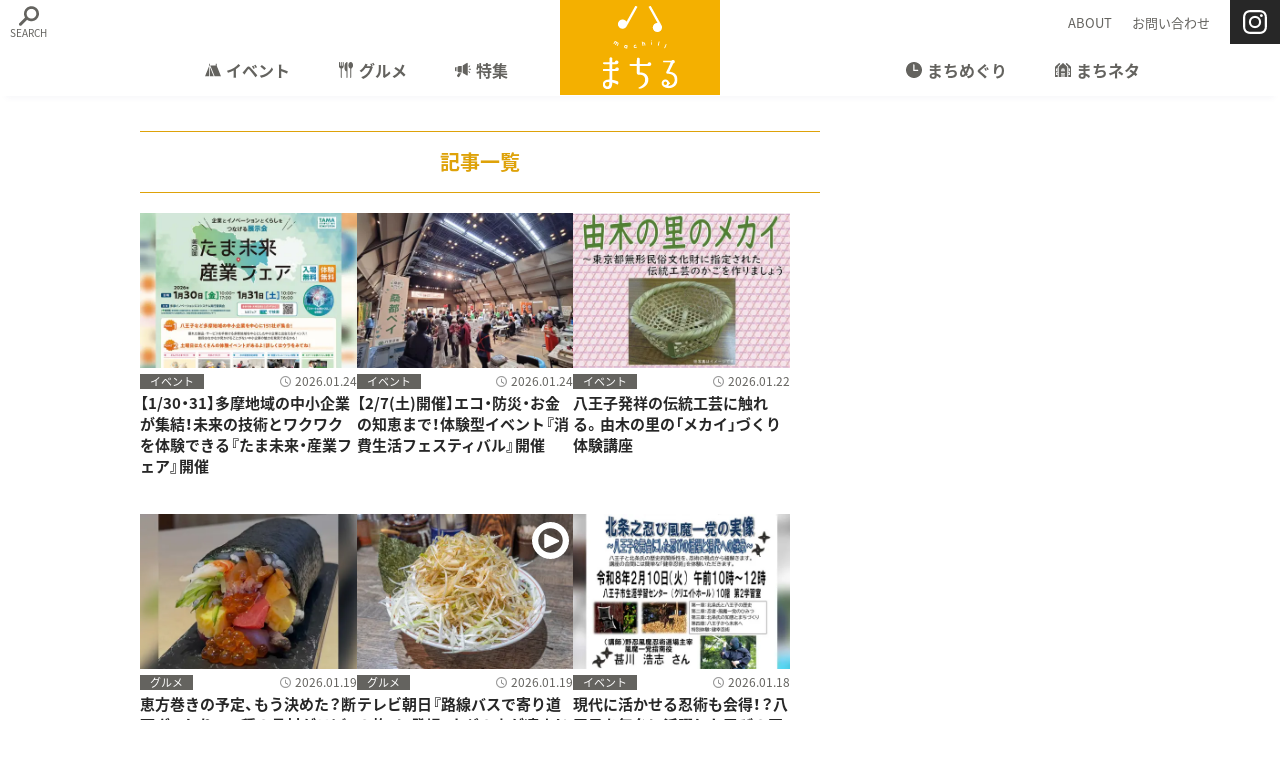

--- FILE ---
content_type: text/html; charset=UTF-8
request_url: https://machill802.com/i/?cat=630
body_size: 34882
content:
<!DOCTYPE html>
<html lang="ja-jp">

<head>
    <!-- Global site tag (gtag.js) - Google Analytics -->
    <script async src="https://www.googletagmanager.com/gtag/js?id=G-PEZGG9HQ37"></script>
    <script>
        window.dataLayer = window.dataLayer || [];

        function gtag() {
            dataLayer.push(arguments);
        }
        gtag('js', new Date());

        gtag('config', 'G-PEZGG9HQ37');
    </script>
    <meta charset="UTF-8">
    <meta name="viewport" content="width=device-width, initial-scale=1">
    <meta http-equiv="X-UA-Compatible" content="IE=edge" />
    <meta name="format-detection" content="telephone=no">
    <link rel="shortcut icon" href="https://machill802.com/wp-content/themes/machill/favicon.ico">
    <link rel="apple-touch-icon" sizes="180x180" href="https://machill802.com/wp-content/themes/machill/apple-touch-icon.png">
    <link rel="icon" type="image/png" sizes="32x32" href="https://machill802.com/wp-content/themes/machill/favicon-32x32.png">
    <link rel="icon" type="image/png" sizes="16x16" href="https://machill802.com/wp-content/themes/machill/favicon-16x16.png">
                        <title>カフェ | まちる</title>
        <meta name="description" content="八王子中心市街地のイベント、グルメ、ビューティーなど暮らしに役立つ情報をお届けするwebメディア『まちる』です。歴史ある旧宿場町と、JR八王子駅、京王八王子駅を中心とした商業・公益施設が集結するエリアの楽しい情報をお届け！">
            
    <link href="https://unpkg.com/ress/dist/ress.min.css" rel="stylesheet" type="text/css">
    <link rel="stylesheet" href="https://cdn.jsdelivr.net/npm/yakuhanjp@3.3.1/dist/css/yakuhanjp-noto.min.css">
    <link href="https://machill802.com/wp-content/themes/machill/css/style.css?1734410637" rel="stylesheet" type="text/css">
    <link href="https://machill802.com/wp-content/themes/machill/css/expansion.css?1734410637" rel="stylesheet" type="text/css">
            <link href="https://machill802.com/wp-content/themes/machill/css/compornent_new.css?1734410637" rel="stylesheet" type="text/css">
    

    <script>
        (function(d) {
            var config = {
                    kitId: 'jiw3cyd',
                    scriptTimeout: 3000,
                    async: true
                },
                h = d.documentElement,
                t = setTimeout(function() {
                    h.className = h.className.replace(/\bwf-loading\b/g, "") + " wf-inactive";
                }, config.scriptTimeout),
                tk = d.createElement("script"),
                f = false,
                s = d.getElementsByTagName("script")[0],
                a;
            h.className += " wf-loading";
            tk.src = 'https://use.typekit.net/' + config.kitId + '.js';
            tk.async = true;
            tk.onload = tk.onreadystatechange = function() {
                a = this.readyState;
                if (f || a && a != "complete" && a != "loaded") return;
                f = true;
                clearTimeout(t);
                try {
                    Typekit.load(config)
                } catch (e) {}
            };
            s.parentNode.insertBefore(tk, s)
        })(document);
    </script>


                    <link rel="canonical" href="">
            
    <meta name='robots' content='max-image-preview:large' />
<style id='classic-theme-styles-inline-css' type='text/css'>
/*! This file is auto-generated */
.wp-block-button__link{color:#fff;background-color:#32373c;border-radius:9999px;box-shadow:none;text-decoration:none;padding:calc(.667em + 2px) calc(1.333em + 2px);font-size:1.125em}.wp-block-file__button{background:#32373c;color:#fff;text-decoration:none}
</style>
<style id='global-styles-inline-css' type='text/css'>
body{--wp--preset--color--black: #000000;--wp--preset--color--cyan-bluish-gray: #abb8c3;--wp--preset--color--white: #ffffff;--wp--preset--color--pale-pink: #f78da7;--wp--preset--color--vivid-red: #cf2e2e;--wp--preset--color--luminous-vivid-orange: #ff6900;--wp--preset--color--luminous-vivid-amber: #fcb900;--wp--preset--color--light-green-cyan: #7bdcb5;--wp--preset--color--vivid-green-cyan: #00d084;--wp--preset--color--pale-cyan-blue: #8ed1fc;--wp--preset--color--vivid-cyan-blue: #0693e3;--wp--preset--color--vivid-purple: #9b51e0;--wp--preset--gradient--vivid-cyan-blue-to-vivid-purple: linear-gradient(135deg,rgba(6,147,227,1) 0%,rgb(155,81,224) 100%);--wp--preset--gradient--light-green-cyan-to-vivid-green-cyan: linear-gradient(135deg,rgb(122,220,180) 0%,rgb(0,208,130) 100%);--wp--preset--gradient--luminous-vivid-amber-to-luminous-vivid-orange: linear-gradient(135deg,rgba(252,185,0,1) 0%,rgba(255,105,0,1) 100%);--wp--preset--gradient--luminous-vivid-orange-to-vivid-red: linear-gradient(135deg,rgba(255,105,0,1) 0%,rgb(207,46,46) 100%);--wp--preset--gradient--very-light-gray-to-cyan-bluish-gray: linear-gradient(135deg,rgb(238,238,238) 0%,rgb(169,184,195) 100%);--wp--preset--gradient--cool-to-warm-spectrum: linear-gradient(135deg,rgb(74,234,220) 0%,rgb(151,120,209) 20%,rgb(207,42,186) 40%,rgb(238,44,130) 60%,rgb(251,105,98) 80%,rgb(254,248,76) 100%);--wp--preset--gradient--blush-light-purple: linear-gradient(135deg,rgb(255,206,236) 0%,rgb(152,150,240) 100%);--wp--preset--gradient--blush-bordeaux: linear-gradient(135deg,rgb(254,205,165) 0%,rgb(254,45,45) 50%,rgb(107,0,62) 100%);--wp--preset--gradient--luminous-dusk: linear-gradient(135deg,rgb(255,203,112) 0%,rgb(199,81,192) 50%,rgb(65,88,208) 100%);--wp--preset--gradient--pale-ocean: linear-gradient(135deg,rgb(255,245,203) 0%,rgb(182,227,212) 50%,rgb(51,167,181) 100%);--wp--preset--gradient--electric-grass: linear-gradient(135deg,rgb(202,248,128) 0%,rgb(113,206,126) 100%);--wp--preset--gradient--midnight: linear-gradient(135deg,rgb(2,3,129) 0%,rgb(40,116,252) 100%);--wp--preset--font-size--small: 13px;--wp--preset--font-size--medium: 20px;--wp--preset--font-size--large: 36px;--wp--preset--font-size--x-large: 42px;--wp--preset--spacing--20: 0.44rem;--wp--preset--spacing--30: 0.67rem;--wp--preset--spacing--40: 1rem;--wp--preset--spacing--50: 1.5rem;--wp--preset--spacing--60: 2.25rem;--wp--preset--spacing--70: 3.38rem;--wp--preset--spacing--80: 5.06rem;--wp--preset--shadow--natural: 6px 6px 9px rgba(0, 0, 0, 0.2);--wp--preset--shadow--deep: 12px 12px 50px rgba(0, 0, 0, 0.4);--wp--preset--shadow--sharp: 6px 6px 0px rgba(0, 0, 0, 0.2);--wp--preset--shadow--outlined: 6px 6px 0px -3px rgba(255, 255, 255, 1), 6px 6px rgba(0, 0, 0, 1);--wp--preset--shadow--crisp: 6px 6px 0px rgba(0, 0, 0, 1);}:where(.is-layout-flex){gap: 0.5em;}:where(.is-layout-grid){gap: 0.5em;}body .is-layout-flex{display: flex;}body .is-layout-flex{flex-wrap: wrap;align-items: center;}body .is-layout-flex > *{margin: 0;}body .is-layout-grid{display: grid;}body .is-layout-grid > *{margin: 0;}:where(.wp-block-columns.is-layout-flex){gap: 2em;}:where(.wp-block-columns.is-layout-grid){gap: 2em;}:where(.wp-block-post-template.is-layout-flex){gap: 1.25em;}:where(.wp-block-post-template.is-layout-grid){gap: 1.25em;}.has-black-color{color: var(--wp--preset--color--black) !important;}.has-cyan-bluish-gray-color{color: var(--wp--preset--color--cyan-bluish-gray) !important;}.has-white-color{color: var(--wp--preset--color--white) !important;}.has-pale-pink-color{color: var(--wp--preset--color--pale-pink) !important;}.has-vivid-red-color{color: var(--wp--preset--color--vivid-red) !important;}.has-luminous-vivid-orange-color{color: var(--wp--preset--color--luminous-vivid-orange) !important;}.has-luminous-vivid-amber-color{color: var(--wp--preset--color--luminous-vivid-amber) !important;}.has-light-green-cyan-color{color: var(--wp--preset--color--light-green-cyan) !important;}.has-vivid-green-cyan-color{color: var(--wp--preset--color--vivid-green-cyan) !important;}.has-pale-cyan-blue-color{color: var(--wp--preset--color--pale-cyan-blue) !important;}.has-vivid-cyan-blue-color{color: var(--wp--preset--color--vivid-cyan-blue) !important;}.has-vivid-purple-color{color: var(--wp--preset--color--vivid-purple) !important;}.has-black-background-color{background-color: var(--wp--preset--color--black) !important;}.has-cyan-bluish-gray-background-color{background-color: var(--wp--preset--color--cyan-bluish-gray) !important;}.has-white-background-color{background-color: var(--wp--preset--color--white) !important;}.has-pale-pink-background-color{background-color: var(--wp--preset--color--pale-pink) !important;}.has-vivid-red-background-color{background-color: var(--wp--preset--color--vivid-red) !important;}.has-luminous-vivid-orange-background-color{background-color: var(--wp--preset--color--luminous-vivid-orange) !important;}.has-luminous-vivid-amber-background-color{background-color: var(--wp--preset--color--luminous-vivid-amber) !important;}.has-light-green-cyan-background-color{background-color: var(--wp--preset--color--light-green-cyan) !important;}.has-vivid-green-cyan-background-color{background-color: var(--wp--preset--color--vivid-green-cyan) !important;}.has-pale-cyan-blue-background-color{background-color: var(--wp--preset--color--pale-cyan-blue) !important;}.has-vivid-cyan-blue-background-color{background-color: var(--wp--preset--color--vivid-cyan-blue) !important;}.has-vivid-purple-background-color{background-color: var(--wp--preset--color--vivid-purple) !important;}.has-black-border-color{border-color: var(--wp--preset--color--black) !important;}.has-cyan-bluish-gray-border-color{border-color: var(--wp--preset--color--cyan-bluish-gray) !important;}.has-white-border-color{border-color: var(--wp--preset--color--white) !important;}.has-pale-pink-border-color{border-color: var(--wp--preset--color--pale-pink) !important;}.has-vivid-red-border-color{border-color: var(--wp--preset--color--vivid-red) !important;}.has-luminous-vivid-orange-border-color{border-color: var(--wp--preset--color--luminous-vivid-orange) !important;}.has-luminous-vivid-amber-border-color{border-color: var(--wp--preset--color--luminous-vivid-amber) !important;}.has-light-green-cyan-border-color{border-color: var(--wp--preset--color--light-green-cyan) !important;}.has-vivid-green-cyan-border-color{border-color: var(--wp--preset--color--vivid-green-cyan) !important;}.has-pale-cyan-blue-border-color{border-color: var(--wp--preset--color--pale-cyan-blue) !important;}.has-vivid-cyan-blue-border-color{border-color: var(--wp--preset--color--vivid-cyan-blue) !important;}.has-vivid-purple-border-color{border-color: var(--wp--preset--color--vivid-purple) !important;}.has-vivid-cyan-blue-to-vivid-purple-gradient-background{background: var(--wp--preset--gradient--vivid-cyan-blue-to-vivid-purple) !important;}.has-light-green-cyan-to-vivid-green-cyan-gradient-background{background: var(--wp--preset--gradient--light-green-cyan-to-vivid-green-cyan) !important;}.has-luminous-vivid-amber-to-luminous-vivid-orange-gradient-background{background: var(--wp--preset--gradient--luminous-vivid-amber-to-luminous-vivid-orange) !important;}.has-luminous-vivid-orange-to-vivid-red-gradient-background{background: var(--wp--preset--gradient--luminous-vivid-orange-to-vivid-red) !important;}.has-very-light-gray-to-cyan-bluish-gray-gradient-background{background: var(--wp--preset--gradient--very-light-gray-to-cyan-bluish-gray) !important;}.has-cool-to-warm-spectrum-gradient-background{background: var(--wp--preset--gradient--cool-to-warm-spectrum) !important;}.has-blush-light-purple-gradient-background{background: var(--wp--preset--gradient--blush-light-purple) !important;}.has-blush-bordeaux-gradient-background{background: var(--wp--preset--gradient--blush-bordeaux) !important;}.has-luminous-dusk-gradient-background{background: var(--wp--preset--gradient--luminous-dusk) !important;}.has-pale-ocean-gradient-background{background: var(--wp--preset--gradient--pale-ocean) !important;}.has-electric-grass-gradient-background{background: var(--wp--preset--gradient--electric-grass) !important;}.has-midnight-gradient-background{background: var(--wp--preset--gradient--midnight) !important;}.has-small-font-size{font-size: var(--wp--preset--font-size--small) !important;}.has-medium-font-size{font-size: var(--wp--preset--font-size--medium) !important;}.has-large-font-size{font-size: var(--wp--preset--font-size--large) !important;}.has-x-large-font-size{font-size: var(--wp--preset--font-size--x-large) !important;}
.wp-block-navigation a:where(:not(.wp-element-button)){color: inherit;}
:where(.wp-block-post-template.is-layout-flex){gap: 1.25em;}:where(.wp-block-post-template.is-layout-grid){gap: 1.25em;}
:where(.wp-block-columns.is-layout-flex){gap: 2em;}:where(.wp-block-columns.is-layout-grid){gap: 2em;}
.wp-block-pullquote{font-size: 1.5em;line-height: 1.6;}
</style>
</head>


<body class="page-template-default page page-id-4 preload">

    <header>
        <div class="header-inner">
            <div class="logo"><a href="/"></a></div>
            <div class="global-menu">
                <ul class="pagelist">
                    <li><a href="/about/">ABOUT</a></li>
<li><a href="/contact/">お問い合わせ</a></li>                </ul>
                <ul class="sns">
                    <li><a href="https://www.instagram.com/machiru802/" target="_blank"><img src="/images/share/instagram.svg" alt="Instagram"></a></li>
                </ul>
            </div>

                        <div class="overlay">
                <ul class="pagelist">
                    <li><a href="/about/">ABOUT</a></li>
<li><a href="/contact/">お問い合わせ</a></li>                    <li><a href="https://www.instagram.com/machiru802/" target="_blank">公式Instagram</a></li>
                </ul>
                <ul class="catlist">
                    <li><a href="/i/?cat=event"><span><img src="https://machill802.com/wp-content/themes/machill/img/cat01_event.svg" alt="イベント"></span>イベント</a></li>
<li><a href="/i/?cat=gourmet"><span><img src="https://machill802.com/wp-content/themes/machill/img/cat02_gourmet.svg" alt="グルメ"></span>グルメ</a></li>
<li><a href="/i/?cat=feature"><span><img src="https://machill802.com/wp-content/themes/machill/img/cat07_news.svg" alt="特集"></span>特集</a></li>
<li><a href="/i/?cat=burari"><span><img src="https://machill802.com/wp-content/themes/machill/img/cat12_clock.svg" alt="まちめぐり"></span>まちめぐり</a></li>
<li><a href="/i/?machineta=9999"><span><img src="https://machill802.com/wp-content/themes/machill/img/cat11_machi.svg" alt="まちネタ"></span>まちネタ</a></li>                </ul>

            </div>
            <div id="search" class="searchbtn"><img src="https://machill802.com/wp-content/themes/machill/img/search.svg" alt="検索ボタン" class="openimage">
                <img src="https://machill802.com/wp-content/themes/machill/img/batu.svg" alt="検索ボタン" class="closeimage">
            </div>
            <div id="toggle"><span></span><span></span><span></span></div>
        </div>
        <div class="overlay-search">
            <div class="overlay-search-bg"></div>
            <div class="overlay-search-inner">
                <form method="get" id="searchform" action="https://machill802.com">
                    <select name="category" id="category">
                        <option value="">カテゴリを選択</option>
                        <option value="">全てのカテゴリ</option>
                        <option value="10">イベント</option>
                        <option value="11">グルメ</option>
                        <option value="2328">特集</option>
                        <option value="2327">ぶらり時間</option>
                        <option value="9999">まちネタ</option>
                        <option value="16">ビューティー</option>
                    </select>
                    <input type="text" name="s" id="s" placeholder="キーワードで探す" />
                    <button type="submit">検索する</button>
                </form>

                <ul class="taglist pc-only">
                    <li><a href="/i/?cat=2329">アジア・エスニック</a></li><li><a href="/i/?cat=630">カフェ</a></li><li><a href="/i/?cat=634">カレー</a></li><li><a href="/i/?cat=627">スイーツ</a></li><li><a href="/i/?cat=2339">バー</a></li><li><a href="/i/?cat=741">パン</a></li><li><a href="/i/?cat=583">ラーメン</a></li><li><a href="/i/?cat=631">中華</a></li><li><a href="/i/?cat=628">和食</a></li><li><a href="/i/?cat=2340">居酒屋</a></li><li><a href="/i/?cat=629">洋食</a></li><li><a href="/i/?cat=2330">焼肉・鉄板焼</a></li>                </ul>
                <div class="header-accordion">
                    <h3>カテゴリで探す</h3>
                    <div>
                        <ul class="catlist">
                            <li><a href="/i/?cat=event"><span><img src="https://machill802.com/wp-content/themes/machill/img/cat01_event.svg" alt="イベント"></span>イベント</a></li>
<li><a href="/i/?cat=gourmet"><span><img src="https://machill802.com/wp-content/themes/machill/img/cat02_gourmet.svg" alt="グルメ"></span>グルメ</a></li>
<li><a href="/i/?cat=feature"><span><img src="https://machill802.com/wp-content/themes/machill/img/cat07_news.svg" alt="特集"></span>特集</a></li>
<li><a href="/i/?cat=burari"><span><img src="https://machill802.com/wp-content/themes/machill/img/cat12_clock.svg" alt="まちめぐり"></span>まちめぐり</a></li>
<li><a href="/i/?machineta=9999"><span><img src="https://machill802.com/wp-content/themes/machill/img/cat11_machi.svg" alt="まちネタ"></span>まちネタ</a></li>                        </ul>
                    </div>
                </div>
                <div class="header-accordion">
                    <h3>タグで探す</h3>
                    <div>
                        <ul class="taglist">
                            <li><a href="/i/?cat=2329">アジア・エスニック</a></li><li><a href="/i/?cat=630">カフェ</a></li><li><a href="/i/?cat=634">カレー</a></li><li><a href="/i/?cat=627">スイーツ</a></li><li><a href="/i/?cat=2339">バー</a></li><li><a href="/i/?cat=741">パン</a></li><li><a href="/i/?cat=583">ラーメン</a></li><li><a href="/i/?cat=631">中華</a></li><li><a href="/i/?cat=628">和食</a></li><li><a href="/i/?cat=2340">居酒屋</a></li><li><a href="/i/?cat=629">洋食</a></li><li><a href="/i/?cat=2330">焼肉・鉄板焼</a></li>                        </ul>
                    </div>
                </div>
                <div class="search-close"><img src="/img/batu.svg" alt="検索ボタン">CLOSE</div>
            </div>
        </div>
    </header>
    <header class="clone-nav">
    <div class="header-inner">
        <div class="logo"><a href="/"></a></div>

                <div class="overlay">
            <ul class="pagelist">
                <li><a href="/about/">ABOUT</a></li>
<li><a href="/contact/">お問い合わせ</a></li>            </ul>
            <ul class="catlist">
                <li><a href="/i/?cat=event"><span><img src="https://machill802.com/wp-content/themes/machill/img/cat01_event.svg" alt="イベント"></span>イベント</a></li>
<li><a href="/i/?cat=gourmet"><span><img src="https://machill802.com/wp-content/themes/machill/img/cat02_gourmet.svg" alt="グルメ"></span>グルメ</a></li>
<li><a href="/i/?cat=feature"><span><img src="https://machill802.com/wp-content/themes/machill/img/cat07_news.svg" alt="特集"></span>特集</a></li>
<li><a href="/i/?cat=burari"><span><img src="https://machill802.com/wp-content/themes/machill/img/cat12_clock.svg" alt="まちめぐり"></span>まちめぐり</a></li>
<li><a href="/i/?machineta=9999"><span><img src="https://machill802.com/wp-content/themes/machill/img/cat11_machi.svg" alt="まちネタ"></span>まちネタ</a></li>            </ul>
            <ul class="sns">
                <li><a href="https://twitter.com/802dabe"><img src="/img/share/twitter.svg" alt="まちるtwitter"></a></li>
                <li><a href="https://www.instagram.com/802dabe/"><img src="/img/share/instagram.svg" alt="まちるinstagram"></a></li>
                <li><a href="https://www.facebook.com/info802"><img src="/img/share/facebook.svg" alt="まちるfacebook"></a></li>
                <li><a href="https://www.youtube.com/channel/UCXbcTsl_sKchIXlKJlUnvGQ"><img src="/img/share/youtube.svg" alt="まちるYouTube"></a></li>
            </ul>
        </div>
        <div id="search" class="searchbtn"><img src="/img/search.svg" alt="検索ボタン" class="openimage">
            <img src="/img/batu.svg" alt="検索ボタン" class="closeimage">
        </div>
        <div id="toggle"><span></span><span></span><span></span></div>
    </div>
    <div class="overlay-search">
        <div class="overlay-search-bg"></div>
        <div class="overlay-search-inner">
            <form method="get" id="searchform" action="https://machill802.com">
                <select name="category" id="category">
                    <option value="">カテゴリを選択</option>
                    <option value="">全てのカテゴリ</option>
                    <option value="1">未分類</option>                </select>
                <input type="text" name="s" id="s" placeholder="キーワードで探す" />
                <button type="submit">検索する</button>
            </form>

            <ul class="taglist pc-only">
                <li><a href="/i/?cat=2329">アジア・エスニック</a></li><li><a href="/i/?cat=630">カフェ</a></li><li><a href="/i/?cat=634">カレー</a></li><li><a href="/i/?cat=627">スイーツ</a></li><li><a href="/i/?cat=2339">バー</a></li><li><a href="/i/?cat=741">パン</a></li><li><a href="/i/?cat=583">ラーメン</a></li><li><a href="/i/?cat=631">中華</a></li><li><a href="/i/?cat=628">和食</a></li><li><a href="/i/?cat=2340">居酒屋</a></li><li><a href="/i/?cat=629">洋食</a></li><li><a href="/i/?cat=2330">焼肉・鉄板焼</a></li>            </ul>
            <div class="header-accordion">
                <h3>カテゴリで探す</h3>
                <div>
                    <ul class="catlist">
                        <li><a href="/i/?cat=event"><span><img src="https://machill802.com/wp-content/themes/machill/img/cat01_event.svg" alt="イベント"></span>イベント</a></li>
<li><a href="/i/?cat=gourmet"><span><img src="https://machill802.com/wp-content/themes/machill/img/cat02_gourmet.svg" alt="グルメ"></span>グルメ</a></li>
<li><a href="/i/?cat=feature"><span><img src="https://machill802.com/wp-content/themes/machill/img/cat07_news.svg" alt="特集"></span>特集</a></li>
<li><a href="/i/?cat=burari"><span><img src="https://machill802.com/wp-content/themes/machill/img/cat12_clock.svg" alt="まちめぐり"></span>まちめぐり</a></li>
<li><a href="/i/?machineta=9999"><span><img src="https://machill802.com/wp-content/themes/machill/img/cat11_machi.svg" alt="まちネタ"></span>まちネタ</a></li>                    </ul>
                </div>
            </div>
            <div class="header-accordion">
                <h3>タグで探す</h3>
                <div>
                    <ul class="taglist">
                        <li><a href="/i/?cat=2329">アジア・エスニック</a></li><li><a href="/i/?cat=630">カフェ</a></li><li><a href="/i/?cat=634">カレー</a></li><li><a href="/i/?cat=627">スイーツ</a></li><li><a href="/i/?cat=2339">バー</a></li><li><a href="/i/?cat=741">パン</a></li><li><a href="/i/?cat=583">ラーメン</a></li><li><a href="/i/?cat=631">中華</a></li><li><a href="/i/?cat=628">和食</a></li><li><a href="/i/?cat=2340">居酒屋</a></li><li><a href="/i/?cat=629">洋食</a></li><li><a href="/i/?cat=2330">焼肉・鉄板焼</a></li>                    </ul>
                    <!-- <a href="#" class="header-accordion-link">タグ一覧へ >></a> -->
                </div>
            </div>
            <div class="header-accordion">
                <h3>エリアで探す</h3>
                <div>
                    <ul class="arealist">
                        
<li><a href="/area/area01/">JR八王子駅周辺</a></li>
<li><a href="/area/area02/">京王八王子駅周辺</a></li>
<li><a href="/area/area03/">高尾</a></li>
<li><a href="/area/area05/">恩方・元八王子</a></li>
<li><a href="/area/area06/">滝山・川口</a></li>
<li><a href="/area/area04/">南大沢・堀之内</a></li>
<li><a href="/area/area07/">西八王子駅周辺</a></li>
<li><a href="/area/area08/">小宮・石川</a></li>
<li><a href="/area/area09/">みなみ野・鑓水</a></li>
<li><a href="/area/area10/">片倉・北野・長沼</a></li>
<li><a href="/area/area11/">山田・めじろ台・狭間</a></li>
<li><a href="/area/area12/">横川・四谷・楢原</a></li>                    </ul>
                </div>
            </div>
            <div class="search-close"><img src="/img/batu.svg" alt="検索ボタン">CLOSE</div>
        </div>
    </div>
</header><div class="container">
    <main class="archive_i">
                <h1>記事一覧</h1>
        <ul class="article-list">
            <li class="item">
    <a href="https://machill802.com/s/?post=220829">
        <div class="thum">
                                            <img src="https://p1-f7df979d.imageflux.jp/c!/w=476,h=340,f=webp:auto,a=2,u=0,q=75,ir=auto/2026/01/ae46b1f460ee46f789c27b264a6cb421-13.jpg">
                    </div>
        <div class="meta-foot">
            <span class="cat">
                イベント            </span>
            <time datetime="2026-01-24T17:00:01+09:00">2026.01.24</time>
        </div>
        <div class="meta">
            <h3>【1/30・31】多摩地域の中小企業が集結！未来の技術とワクワクを体験できる『たま未来・産業フェア』開催</h3>
        </div>
    </a>
</li><li class="item">
    <a href="https://machill802.com/s/?post=220092">
        <div class="thum">
                                            <img src="https://p1-f7df979d.imageflux.jp/c!/w=476,h=340,f=webp:auto,a=2,u=0,q=75,ir=auto/2026/01/daf042883c4545370c3da4516345941f.jpg">
                    </div>
        <div class="meta-foot">
            <span class="cat">
                イベント            </span>
            <time datetime="2026-01-24T11:00:59+09:00">2026.01.24</time>
        </div>
        <div class="meta">
            <h3>【2/7(土)開催】エコ・防災・お金の知恵まで！体験型イベント『消費生活フェスティバル』開催</h3>
        </div>
    </a>
</li><li class="item">
    <a href="https://machill802.com/s/?post=220038">
        <div class="thum">
                                            <img src="https://p1-f7df979d.imageflux.jp/c!/w=476,h=340,f=webp:auto,a=2,u=0,q=75,ir=auto/2026/01/3e8528e8c1e2181982d89b1915b16256.jpg">
                    </div>
        <div class="meta-foot">
            <span class="cat">
                イベント            </span>
            <time datetime="2026-01-22T19:00:51+09:00">2026.01.22</time>
        </div>
        <div class="meta">
            <h3>八王子発祥の伝統工芸に触れる。由木の里の「メカイ」づくり体験講座</h3>
        </div>
    </a>
</li><li class="item">
    <a href="https://machill802.com/s/?post=220512">
        <div class="thum">
                                            <img src="https://p1-f7df979d.imageflux.jp/c!/w=476,h=340,f=webp:auto,a=2,u=0,q=75,ir=auto/2026/01/7f655cc684f5ed4a20de8c6775935341.jpg">
                    </div>
        <div class="meta-foot">
            <span class="cat">
                グルメ            </span>
            <time datetime="2026-01-19T19:00:24+09:00">2026.01.19</time>
        </div>
        <div class="meta">
            <h3>恵方巻きの予定、もう決めた？断面ぎっしり、11種の具材がこぼれ落ちる限定の1本</h3>
        </div>
    </a>
</li><li class="item has-video">
    <a href="https://machill802.com/s/?post=48452">
        <div class="thum">
                                            <img src="https://p1-f7df979d.imageflux.jp/c!/w=476,h=340,f=webp:auto,a=2,u=0,q=75,ir=auto/2021/04/DSC01459-1_1.jpg">
                    </div>
        <div class="meta-foot">
            <span class="cat">
                グルメ            </span>
            <time datetime="2026-01-19T17:00:43+09:00">2026.01.19</time>
        </div>
        <div class="meta">
            <h3>テレビ朝日『路線バスで寄り道の旅』に登場！ネギの山が凄まじい八王子の人気ラーメン店『アメミ屋』【2026/01/19追記】</h3>
        </div>
    </a>
</li><li class="item">
    <a href="https://machill802.com/s/?post=220012">
        <div class="thum">
                                            <img src="https://p1-f7df979d.imageflux.jp/c!/w=476,h=340,f=webp:auto,a=2,u=0,q=75,ir=auto/2026/01/4d3f96c268a548fe22ba496ee21468f0.jpg">
                    </div>
        <div class="meta-foot">
            <span class="cat">
                イベント            </span>
            <time datetime="2026-01-18T11:00:38+09:00">2026.01.18</time>
        </div>
        <div class="meta">
            <h3>現代に活かせる忍術も会得！？八王子を舞台に活躍した忍びの正体に迫る</h3>
        </div>
    </a>
</li><li class="item">
    <a href="https://machill802.com/s/?post=220008">
        <div class="thum">
                                            <img src="https://p1-f7df979d.imageflux.jp/c!/w=476,h=340,f=webp:auto,a=2,u=0,q=75,ir=auto/2026/01/ad03c687a78859da9fb2ba48cb2e9fe6.jpg">
                    </div>
        <div class="meta-foot">
            <span class="cat">
                イベント            </span>
            <time datetime="2026-01-17T17:00:29+09:00">2026.01.17</time>
        </div>
        <div class="meta">
            <h3>ニュースの裏側が見えてくる。「どうなる世界と日本」国際理解講座</h3>
        </div>
    </a>
</li><li class="item">
    <a href="https://machill802.com/s/?post=220279">
        <div class="thum">
                                            <img src="https://p1-f7df979d.imageflux.jp/c!/w=476,h=340,f=webp:auto,a=2,u=0,q=75,ir=auto/2026/01/8089e50294910c6cb163e5cb54ad137b-1.jpg">
                    </div>
        <div class="meta-foot">
            <span class="cat">
                グルメ            </span>
            <time datetime="2026-01-17T11:00:02+09:00">2026.01.17</time>
        </div>
        <div class="meta">
            <h3>【1/21〜31】懐かしのあげぱんがセレオ八王子に！『給食のおばさん』期間限定出店</h3>
        </div>
    </a>
</li><li class="item">
    <a href="https://machill802.com/s/?post=220359">
        <div class="thum">
                                            <img src="https://p1-f7df979d.imageflux.jp/c!/w=476,h=340,f=webp:auto,a=2,u=0,q=75,ir=auto/2026/01/e18de0240d8419f668a4933aab7bcad0-1.jpg">
                    </div>
        <div class="meta-foot">
            <span class="cat">
                アジア・エスニック            </span>
            <time datetime="2026-01-17T05:00:02+09:00">2026.01.17</time>
        </div>
        <div class="meta">
            <h3>『でん』のキッチンカーが中町マトリックスパークに登場。タコライスを実食！</h3>
        </div>
    </a>
</li><li class="item">
    <a href="https://machill802.com/s/?post=220003">
        <div class="thum">
                                            <img src="https://p1-f7df979d.imageflux.jp/c!/w=476,h=340,f=webp:auto,a=2,u=0,q=75,ir=auto/2026/01/045.jpg">
                    </div>
        <div class="meta-foot">
            <span class="cat">
                イベント            </span>
            <time datetime="2026-01-16T13:00:49+09:00">2026.01.16</time>
        </div>
        <div class="meta">
            <h3>八王子で南米の星空体験。天空の鏡・ウユニ塩湖を巡る夜のプラネタリウム</h3>
        </div>
    </a>
</li><li class="item">
    <a href="https://machill802.com/s/?post=220341">
        <div class="thum">
                                            <img src="https://p1-f7df979d.imageflux.jp/c!/w=476,h=340,f=webp:auto,a=2,u=0,q=75,ir=auto/2026/01/1c6638d16b52e3c0bb96cca4c7c9603f.jpg">
                    </div>
        <div class="meta-foot">
            <span class="cat">
                グルメ            </span>
            <time datetime="2026-01-16T05:00:42+09:00">2026.01.16</time>
        </div>
        <div class="meta">
            <h3>危うく見逃すところだった…ひっそり味変中。100圓ラーメンの限定“煮干し味”</h3>
        </div>
    </a>
</li><li class="item">
    <a href="https://machill802.com/s/?post=220231">
        <div class="thum">
                                            <img src="https://p1-f7df979d.imageflux.jp/c!/w=476,h=340,f=webp:auto,a=2,u=0,q=75,ir=auto/2026/01/77c179c10f15f59566bbf899900c3c4d.jpg">
                    </div>
        <div class="meta-foot">
            <span class="cat">
                閉店            </span>
            <time datetime="2026-01-15T11:00:42+09:00">2026.01.15</time>
        </div>
        <div class="meta">
            <h3>八王子・横山町のパンとお菓子作りの専門店『mix＆mix』が閉店</h3>
        </div>
    </a>
</li>        </ul>


        <div class="pagination">
            <ul class='page-numbers'>
	<li><span aria-current="page" class="page-numbers current">1</span></li>
	<li><a class="page-numbers" href="https://machill802.com/i/page/2/?cat=630">2</a></li>
	<li><span class="page-numbers dots">&hellip;</span></li>
	<li><a class="page-numbers" href="https://machill802.com/i/page/176/?cat=630">176</a></li>
	<li><a class="next page-numbers" href="https://machill802.com/i/page/2/?cat=630">></a></li>
</ul>
        </div>
        
    </main>
    <aside class="sidebar">
    </aside></div>
                        <footer>
                            
            <div class="footer-bottom">
                <small>©2026 八王子市まちなかメディア「まちる」</small>

            </div>
                </footer>


                <script src="https://ajax.googleapis.com/ajax/libs/jquery/3.4.1/jquery.min.js"></script>
                <script src="/wp-content/themes/machill/js/default.js"></script>


                
                
                
                
                                                                                                </body>

                </html>
<!-- Dynamic page generated in 0.228 seconds. -->
<!-- Cached page generated by WP-Super-Cache on 2026-01-26 10:36:28 -->


--- FILE ---
content_type: text/css
request_url: https://machill802.com/wp-content/themes/machill/css/style.css?1734410637
body_size: 67633
content:
.loading{width:100%;height:100%;background:#fff;position:fixed;top:0;left:0;z-index:20000}.loading img{width:100px;height:75px;position:absolute;top:50%;left:50%;transform:translate(-50%, -50%)}@media(max-width: 1000px){.loading img{width:80px;height:60px}}body{color:#272727;line-height:1;position:relative;font-family:YakuHanJP_Noto,source-han-sans-japanese,Roboto,Meiryo,"Hiragino Kaku Gothic ProN","Hiragino Sans",sans-serif;word-wrap:break-word}*::-moz-selection{background:#9dcaf1;color:#fff}*::selection{background:#9dcaf1;color:#fff}@media(min-width: 561px){.single-info_shop a[href*="tel:"]{pointer-events:none;cursor:default;text-decoration:none;color:#333}}img{max-width:100%;vertical-align:bottom;height:auto}li{list-style:none}a{text-decoration:none;color:#272727;transition:all .3s ease-in-out}a:hover .thum::before{transition:all .3s ease-in-out;opacity:.45}a:hover .thum img{opacity:.8;transition:all .3s ease-in-out}.thum{position:relative}.thum img{transition:all .3s ease-in-out}.thum::before{content:"";position:absolute;width:100%;height:100%;top:0;left:0;mix-blend-mode:color-dodge;background:linear-gradient(90deg, #ecab5e 0%, #ecab5e 50%, #db79f1 100%);opacity:0;transition:all .3s ease-in-out;z-index:8}del{text-decoration:line-through}select{-moz-appearance:menulist;-webkit-appearance:menulist}select::-ms-expand{display:block}time{position:relative;display:flex;align-items:center;font-size:12px;color:#64635f;padding-left:15px}time::before{position:absolute;left:0;content:url(../img/time.svg);width:11px;height:11px;display:inline-block;margin-right:5px}time.update{padding-left:63px}time.update::before{content:url(../img/update.svg)}time.update::after{content:"最終更新:";font-size:11px;position:absolute;left:14px}@media(min-width: 1001px){.sp-only{display:none}}@media(max-width: 1000px){.pc-only{display:none}}.secpad{max-width:1000px;margin:0 auto;padding:75px 0}@media(max-width: 1000px){.secpad{padding:40px 15px}}.bg1{background:#fbfaf5}.bg1 .toph2 span:nth-child(1){background:#fbfaf5}.catlist li a{color:#64635f}.catlist li a span{width:16px;display:inline-block;margin-right:5px}.archive li.has-pr:last-child a{position:relative}.archive li.has-pr:last-child a::before{position:absolute;content:"";background:url(../img/label.svg) no-repeat 0/contain;padding:18px 18px;top:5px;left:5px;color:#d64949;font-size:12px;z-index:9}.article-list-ad-wrap .has-pr a,.top-pickup .has-pr a{position:relative}.article-list-ad-wrap .has-pr a::before,.top-pickup .has-pr a::before{position:absolute;content:"";background:url(../img/label.svg) no-repeat 0/contain;padding:18px 18px;top:5px;left:5px;color:#d64949;font-size:12px;z-index:9}.extra .extra-mark{font-size:12px;color:#9e9e9e}.subcatlist{display:flex;flex-wrap:wrap;justify-content:space-between;margin-bottom:15px}.subcatlist li{width:calc((100% - 20px)/3);margin-bottom:8px}.subcatlist a{text-align:center;display:block;background:#f0f0ef;color:#272727;font-size:12px;padding:10px 0;position:relative}@media(max-width: 1000px){.subcatlist a{padding:5px 0}}.subcatlist a:hover{background:#f4b000}.subcatlist a::after{content:"";position:absolute;right:0px;bottom:3px;width:0;height:0;border-left:6px solid rgba(0,0,0,0);border-right:6px solid rgba(0,0,0,0);border-top:6px solid #272727;transform:rotate(-45deg)}.taglist li,.arealist li{margin-right:2px;margin-bottom:7px;display:inline-block}.taglist li a,.arealist li a{font-size:12px;padding:5px 8px 5px 17px;display:flex;align-items:center;background:#fff;border:solid 1px #64635f;border-radius:3px;position:relative;color:#64635f;transition:.1s}.taglist li a::before,.arealist li a::before{position:absolute;content:url("/wp-content/themes/machill/img/tag.svg");display:inline-block;width:9px;left:6px;bottom:4px}.taglist li a:hover,.arealist li a:hover{background:#64635f;color:#fff;opacity:1}.taglist li a:hover::before,.arealist li a:hover::before{content:url("/img/tag_w.svg")}.arealist li a::before{content:url(../img/pin.svg)}.arealist li a:hover::before{content:url(../img/pin_w.svg)}.toph2{margin:0 auto 30px;position:relative;z-index:9;text-align:center}.toph2::after{content:"";position:absolute;z-index:-1;border-bottom:solid 1px #dea209;width:100%;top:20px;left:50%;transform:translateX(-50%)}.toph2 span:nth-child(1){display:inline-block;color:#dea209;background:#fff;padding:0 15px;margin:0 auto;font-size:32px;letter-spacing:2px}.toph2 span:nth-child(2){display:block;text-align:center;color:#ecce85;font-size:13px;font-weight:normal;margin:10px auto 0}.single .toph2{display:none}@media(max-width: 1000px){.toph2{margin:0 auto 15px}.toph2 span:nth-child(1){font-size:25px}.toph2 span:nth-child(2){margin-top:5px}.toph2::after{top:12px}}.article-list-ad-wrap .toph2 span:nth-child(1){background:#fbfaf5}.clone-nav{display:none;position:fixed;top:0;left:0;z-index:9999;width:100%;transition:.3s}.clone-nav .sp-catlist{display:none}.is-show{display:block;animation:tooltipShow .3s linear 0s}.is-show .sp-catlist{display:none}@keyframes tooltipShow{from{opacity:0}to{opacity:1}}@media(max-width: 1000px){.clone-nav{display:none}}body>header{top:0;left:0;z-index:9999999;width:100%;transition:.3s}body>header .desc{background:#f4b000;color:#fff;font-size:10px;text-align:center;padding:2px 0}body>header .header-inner{position:relative;z-index:999;box-shadow:0px 8px 6px -6px rgba(87,80,132,.05)}body>header .logo{position:absolute;z-index:1000;top:0;left:50%;transform:translate(-50%)}body>header .logo a{display:block;position:relative;width:160px;height:95px;overflow:hidden;background:#f4b000}body>header .logo a::before{content:url(../img/logo_w.svg);position:absolute;left:50%;top:50%;width:75px;transform:translate(-50%, -50%);transition:.3s;z-index:8;opacity:1}body>header .sns{display:flex}body>header .sns li{color:#fff}body>header .sns a{width:50px;display:block;background:#272727;padding:10px 13px}body>header .sns a:hover{opacity:1}body>header .sns img{display:block}body>header .global-menu .sns li:not(:last-child){border-right:solid 1px #9e9e9e}@media(max-width: 1270px){body>header .sns{display:none}}@media(min-width: 1001px){body>header .logo a:hover{opacity:1;background:#c7c7c7}body>.clone-nav .logo a{height:52px}body>.clone-nav .logo a::before{content:"";background:url(../img/logo-long_w.svg) no-repeat 0 0/contain;width:125px;height:38px}}@media(max-width: 1000px){body>header{width:100%;z-index:999}body>header .logo a{height:50px;background:none}body>header .logo a::before{content:url(../img/logo-long_w.svg);width:100px}}.overlay-search{position:absolute;z-index:998;top:0;left:0;width:100%;height:100vh;opacity:0;visibility:hidden;overflow:hidden;transition:opacity .3s,visibility .3s ease-in-out;overflow-y:scroll}.overlay-search .overlay-search-bg{position:absolute;background:rgba(0,0,0,.6);top:0;left:0;width:100%;height:100%;z-index:997}.overlay-search .overlay-search-inner{width:100%;position:absolute;background:rgba(255,255,255,.97);display:flex;flex-direction:column;align-items:center;z-index:998;padding:0 12px}.overlay-search .search-close{display:flex;align-items:center;margin-bottom:15px;margin-top:20px;font-size:11px;cursor:pointer}.overlay-search .search-close img{width:15px;margin-right:5px}.overlay-search .taglist,.overlay-search .arealist{width:100%;max-width:450px}.overlay-search #searchform{margin-bottom:20px;width:100%;max-width:450px}.overlay-search #searchform select{width:100%;border:solid 1px #c7c7c7;padding:8px 10px;margin-bottom:10px;background:#fff}.overlay-search #searchform input[type=text]{border:solid 1px #c7c7c7;border-style:solid;background:#fff;padding:10px 12px;width:100%;margin-bottom:10px}.overlay-search #searchform button{width:100%;background:#64635f;color:#fff;padding:12px}@media(min-width: 1001px){.overlay-search form{margin-top:140px}}@media(max-width: 1000px){.overlay-search form{margin-bottom:12px}.overlay-search input[type=text]{border:solid 1px #c7c7c7;background:#fff;height:35px;padding:0 12px;display:block;width:calc(100% - 35px);line-height:30px;box-sizing:border-box}.overlay-search button{width:35px;height:35px;padding:8px}}.header-accordion{margin-bottom:6px;width:100%;max-width:450px}.header-accordion h3{padding:12px 12px;background:#dea209;color:#fff;cursor:pointer;position:relative;font-size:14px}.header-accordion h3::after{content:url(../img/arrow_white.svg);position:absolute;width:9px;line-height:1;top:50%;transform:translateY(-50%);right:12px}.header-accordion .active::after{transform:rotate(180deg)}.header-accordion div{width:100%;border:solid 3px #dea209;display:none;padding:10px 10px 3px;background:#fff}.header-accordion ul{font-size:14px}.header-accordion .header-accordion-link{font-size:14px;padding:8px 0;display:flex;justify-content:center;background:#7b60c1;color:#fff;margin-bottom:7px}.header-accordion .catlist{display:flex;flex-wrap:wrap}.header-accordion .catlist li{width:calc((100% - 14px)/3);text-align:center;margin-bottom:7px;background:#fbfaf5}.header-accordion .catlist li:not(:nth-child(3n)){margin-right:7px}.header-accordion .catlist li a{display:block;padding:7px 0}#search{position:absolute;z-index:99999;width:37px;top:6px;left:10px;cursor:pointer}#search::after{content:"SEARCH";position:absolute;bottom:-12px;left:50%;font-size:10px;transform:translateX(-50%);color:#64635f}#search .openimage{display:block;width:20px;margin:0 auto}#search .closeimage{display:none;width:20px;margin:0 auto}.open-search #search::after{content:"CLOSE"}.open-search #search .openimage{display:none}.open-search #search .closeimage{display:block}.open-search .overlay-search{opacity:1;height:100vh;visibility:visible}.open-search .overlay-search .overlay-search-inner{height:auto;-webkit-transition:height .3s ease-in-out;transition:height .3s ease-in-out}@media(max-width: 1000px){.overlay-search .overlay-search-inner{padding:110px 12px 30px}}@media(min-width: 1001px){.header-accordion{display:none}.global-menu{display:flex;align-items:center;background:#fff;position:relative;z-index:999}.global-menu .pagelist{display:flex;margin-left:auto;margin-right:20px}.global-menu .pagelist li{font-size:13px}.global-menu .pagelist li a{display:block;padding:15px 0;color:#64635f}.global-menu .pagelist li a:hover{text-decoration:underline;transition:.3s}.global-menu .pagelist li:not(:last-child){margin-right:20px}.sp-catlist{display:none}.overlay{padding:18px 0;background:#fff;position:relative;z-index:999}.overlay .pagelist{display:none}.overlay .sns{display:none}.overlay .catlist{display:flex;width:1000px;margin:0 auto;justify-content:space-between}.overlay .catlist li{font-size:16px;font-weight:bold}.overlay .catlist li:nth-child(1){margin-left:65px}.overlay .catlist li:nth-child(3){margin-right:350px}.overlay .catlist li:last-child{margin-right:0}.overlay .catlist a{position:relative;padding-bottom:5px}.overlay .catlist a::after{position:absolute;transition:.3s;content:"";width:0;left:0;bottom:0;height:2px;background:#fff}.overlay .catlist a:hover{opacity:1}.overlay .catlist a:hover::after{width:100%;background:#64635f;transition:width .3s}}@media(max-width: 1000px){.global-menu{display:none}.header-inner{background:#dea209;height:47px}.sp-catlist{display:block;position:absolute;top:47px;background-color:#fff;width:100%;overflow-x:scroll;box-shadow:0px 8px 6px -6px rgba(87,80,132,.05)}.sp-catlist .catlist{display:flex;white-space:nowrap;gap:15px}.sp-catlist .catlist li{font-weight:bold;text-align:center}.sp-catlist .catlist a{display:block;width:100%;position:relative;padding:10px 10px;font-size:13px;color:#64635f;font-weight:normal}.sp-catlist .catlist a::after{position:absolute;transition:.3s;content:"";width:0;left:0;bottom:0;height:3px;background:#fff}.sp-catlist .catlist a span{display:none}.overlay{position:fixed;background:#fff;top:0;left:0;width:100%;height:0%;opacity:0;visibility:hidden;-webkit-transition:opacity .5s,visibility .5s,height .5s;transition:opacity .5s,visibility .5s,height .5s;overflow:hidden;z-index:998;padding:60px 15px 30px;overflow-y:scroll}.overlay .pagelist{display:flex;flex-wrap:wrap;margin-bottom:20px}.overlay .pagelist li{width:calc((100% - 8px)/2)}.overlay .pagelist li:not(:nth-child(2n)){margin-right:8px}.overlay .pagelist li:nth-child(n+3){margin-top:8px}.overlay .pagelist li a{display:block;width:100%;padding:7px 0;background:#f0f0ef;text-align:center;font-size:13px}.overlay .catlist{margin:0 auto 20px;width:100%;min-width:250px;display:flex;justify-content:space-between;flex-wrap:wrap}.overlay .catlist li{border:solid 1px #c7c7c7;width:calc((100% - 8px)/2)}.overlay .catlist li a{display:block;padding:15px 3px 15px 10px;font-size:14px;font-weight:bold;background:#fff}.overlay .catlist li:nth-child(n+3){margin-top:8px}.overlay .sns{margin:0 auto;justify-content:center}.overlay .sns a{width:35px;padding:8px;background:#272727;border-radius:50%;overflow:hidden}.overlay .sns li:not(:last-child){margin-right:18px}#toggle{display:block;width:23px;height:18px;position:absolute;top:9px;right:10px;z-index:99999}#toggle::after{content:"MENU";position:absolute;bottom:-12px;left:50%;font-size:10px;transform:translateX(-50%)}#toggle span{display:block;position:absolute;width:22px;height:3px;left:50%;transform:translateX(-50%);background:#272727;border-radius:3px;transition:.2s}#toggle span:nth-child(1){top:0}#toggle span:nth-child(2){top:7px}#toggle span:nth-child(3){top:14px}.open .overlay{opacity:.98;visibility:visible;height:100%}.open #toggle::after{content:"CLOSE"}.open #toggle span:nth-child(1){top:10px;left:0;transform:rotate(45deg)}.open #toggle span:nth-child(2){width:0}.open #toggle span:nth-child(3){top:10px;left:0;transform:rotate(-45deg)}}.top-pickup{background-color:#fbfaf5;position:relative;z-index:1;padding-top:47px;padding:50px 15px 30px}.top-pickup::after{content:"";display:none}.top-pickup .top-slider{position:relative;z-index:3;width:100%;overflow:inherit;overflow-x:hidden}.top-pickup .top-slider .swiper-wrapper .swiper-slide{width:900px;max-width:100%}.top-pickup .top-slider .swiper-wrapper .swiper-slide .image-area{display:flex;justify-content:center}.top-pickup .top-slider .swiper-wrapper .swiper-slide .image-area .image-main{width:100%}.top-pickup .top-slider .swiper-wrapper .swiper-slide .image-area .image-main img{width:100%}.top-pickup .top-slider .swiper-wrapper .swiper-slide .detail{display:flex;align-items:flex-start;width:750px;background:#fff;padding:25px 20px;margin:-28px auto 0;position:relative;box-sizing:border-box}.top-pickup .top-slider .swiper-wrapper .swiper-slide .detail h2{line-height:1.3}.top-pickup .top-slider .swiper-wrapper .swiper-slide .detail p span{display:block;margin-top:5px;margin-right:10px;background:#272727;color:#fff;padding:3px 10px;font-size:12px;text-align:center;white-space:nowrap}.top-pickup .top-slider .swiper-wrapper .swiper-slide .detail p span:empty{display:none}.top-pickup .top-slider .swiper-button-next{background:url("/img/arrow_maru.svg") no-repeat !important;transform:scale(-1, 1)}.top-pickup .top-slider .swiper-button-next::after{display:none}.top-pickup .top-slider .swiper-button-prev{background:url("/img/arrow_maru.svg") no-repeat !important}.top-pickup .top-slider .swiper-button-prev::after{display:none}.toptab-list .secpad{padding-top:30px}@media(max-width: 1000px){.swiper-button-prev{left:0 !important;top:68% !important}.swiper-button-next{right:0 !important;top:68% !important}.top-pickup .top-slider{padding:0 15px 50px;overflow:hidden}.top-pickup .top-slider .swiper-wrapper .swiper-slide a{display:block;position:relative}.top-pickup .top-slider .swiper-wrapper .swiper-slide a .image-area{display:block;margin-bottom:10px}.top-pickup .top-slider .swiper-wrapper .swiper-slide a .image-area .image-main{width:100%;margin-bottom:10px}.top-pickup .top-slider .swiper-wrapper .swiper-slide a .image-area .image-sub{display:none}.top-pickup .top-slider .swiper-wrapper .swiper-slide a .detail{margin-top:0;width:95%;display:block;padding:12px 12px;position:absolute;top:calc(100% - 28px);left:50%;transform:translateX(-50%)}.top-pickup .top-slider .swiper-wrapper .swiper-slide a .detail h2{font-size:14px}.top-pickup .top-slider .swiper-wrapper .swiper-slide a .detail p{width:50%;margin-top:0;margin-right:0;margin-bottom:5px}}.container{max-width:1000px;margin:35px auto 0;display:flex}.container main{max-width:700px;padding-right:20px}.container main.w100p{max-width:100%;padding-right:0}@media(max-width: 1000px){.container main.w100p{padding-right:10px}}main{width:100%}main>.article-wrap{background:#fff}aside{max-width:300px;width:100%}@media(max-width: 1000px){.container{margin:15px auto 0}.container .sidebar{display:none}.container main{padding:10px;margin:0 auto}.home .container{margin:8px auto 0}}.page-id-24 .container{margin:35px auto 35px}@media(max-width: 1000px){.page-id-24 .article-meta .left{margin-bottom:0}}.page-id-24 .single-info_shop{margin-top:0}.page-id-24 .single-info_shop dt:first-child{padding-top:0}@media(min-width: 1001px){.page-id-24 .single-info_shop dd:first-of-type{padding-top:0}}@media(hover: hover){.top-pickup a{position:relative;display:block;transition:.15s ease-in-out;width:100%}.top-pickup a .image-main,.top-pickup a .image-sub .image{position:relative}.top-pickup a .image-main::before,.top-pickup a .image-sub .image::before{content:"";position:absolute;width:100%;height:100%;top:0;left:0;mix-blend-mode:color-dodge;background:linear-gradient(90deg, #ecab5e 0%, #ecab5e 50%, #db79f1 100%);opacity:0;transition:all .5s ease-in-out;z-index:8}.top-pickup a:hover .image-main::before,.top-pickup a:hover .image-sub .image::before{transition:all .3s ease-in-out;opacity:.45}}.top-pickup .has-video a .image-area .image-main{position:relative}.top-pickup .has-video a .image-area .image-main::after{position:absolute;content:"";background:url(../img/play.svg) no-repeat;left:1%;bottom:10px;width:14.2857142857%;height:20%;transition:.25s ease-in-out;z-index:99}@media(max-width: 1000px){.top-pickup{display:block;height:auto;margin-top:10px;padding:33px 0 15px}.top-pickup::after{width:70%}}.headline .has-video .thum{position:relative}.headline .has-video .thum img{width:100%}.headline .has-video .thum::after{position:absolute;content:"";background:url(../img/play.svg) no-repeat;right:2%;top:10px;width:calc(165% / 7);height:calc(165% / 5);transition:.25s ease-in-out;z-index:99}.article-list .has-video .thum{position:relative}.article-list .has-video .thum img{width:100%}.article-list .has-video .thum::after{position:absolute;content:"";background:url(../img/play.svg) no-repeat;right:2%;top:8px;width:calc(120% / 7);height:calc(120% / 5);transition:.25s ease-in-out;z-index:99}@media(min-width: 1001px){.toptab-list-head,input[name=tab_item2],#toptab-ranking-month-list{display:none}.toptab-list-head,input[name=tab_item2],#toptab-ranking-all-list{display:none}}@media(max-width: 1000px){.topranking-list{display:none}.toptab-list .secpad{padding:30px 15px 40px}.toptab-list .toptab-list-head{display:flex;justify-content:space-between;align-items:flex-end}.toptab-list .toptab-list-head h2{border-bottom:0;margin-bottom:0;padding-bottom:0}.toptab-list .toptab-list-head .toptab-select{display:flex;width:100%}.toptab-list .toptab-list-head .toptab-select a{font-size:13px}.toptab-list .toptab-list-head .toptab-select a:first-child{margin-right:5px}.toptab-list .toptab{display:none;padding-top:15px;clear:both}.toptab-list input[name=tab_item2]{display:none}.toptab-list #toptab-new:checked~#toptab-new-list,.toptab-list #toptab-ranking-month:checked~#toptab-ranking-month-list,.toptab-list #toptab-ranking-all:checked~#toptab-ranking-all-list{display:block}.toptab-list .toptab-select label{font-size:12px;background:#f0f0ef;color:#c7c7c7;padding:10px 0;width:33.3333333333%;text-align:center}.toptab-list .toptab-select label:not(:first-child){border-left:solid 1px #fff}.toptab-list .toptab-select label:hover{cursor:pointer}.toptab-list #toptab-new:checked~.toptab-list-head .toptab-select .toptab-new-label,.toptab-list #toptab-ranking-month:checked~.toptab-list-head .toptab-select .toptab-ranking-month-label,.toptab-list #toptab-ranking-all:checked~.toptab-list-head .toptab-select .toptab-ranking-all-label{background:#dea209;color:#fff}.toptab-list #toptab-new:checked~.toptab-list-head .toptab-select .toptab-new-label+label,.toptab-list #toptab-ranking-month:checked~.toptab-list-head .toptab-select .toptab-ranking-month-label+label,.toptab-list #toptab-ranking-all:checked~.toptab-list-head .toptab-select .toptab-ranking-all-label+label{border-left:solid 1px #dea209}.toptab-list #toptab-ranking-month:checked~.toptab-list-head .toptab-select .toptab-ranking-month-label,.toptab-list #toptab-ranking-all:checked~.toptab-list-head .toptab-select .toptab-ranking-all-label{border-left:solid 1px #dea209}.toptab-list .aside-img{width:calc(100% - 140px)}.toptab-list #toptab-ranking-month-list li,.toptab-list #toptab-ranking-all-list li{padding:12px 0;width:100%}.toptab-list #toptab-ranking-month-list li:not(:nth-child(3n)),.toptab-list #toptab-ranking-all-list li:not(:nth-child(3n)){margin-right:0}.toptab-list #toptab-ranking-month-list li:not(:last-child),.toptab-list #toptab-ranking-all-list li:not(:last-child){border-bottom:1px solid #efefef;margin-bottom:0}.toptab-list #toptab-ranking-month-list li:nth-child(1) .ranking-num,.toptab-list #toptab-ranking-all-list li:nth-child(1) .ranking-num{background:#ecd16b}.toptab-list #toptab-ranking-month-list li:nth-child(2) .ranking-num,.toptab-list #toptab-ranking-all-list li:nth-child(2) .ranking-num{background:#c7c7c7}.toptab-list #toptab-ranking-month-list li:nth-child(3) .ranking-num,.toptab-list #toptab-ranking-all-list li:nth-child(3) .ranking-num{background:#b1831b}.toptab-list #toptab-ranking-month-list li a,.toptab-list #toptab-ranking-all-list li a{display:flex;position:relative;flex-direction:row}.toptab-list #toptab-ranking-month-list li a .ranking-num,.toptab-list #toptab-ranking-all-list li a .ranking-num{position:absolute;width:18px;height:18px;display:flex;justify-content:center;align-items:center;border-radius:50%;font-size:12px;text-align:center;color:#fff;background:#59575a;left:-5px;top:-10px;z-index:9}.toptab-list #toptab-ranking-month-list li a h3,.toptab-list #toptab-ranking-all-list li a h3{font-size:13px;width:calc(100% - 140px);margin-left:8px;line-height:1.5;overflow:hidden;height:4.2em}}.search .container{margin:45px auto 0}.search h1{border-top:2px solid #dea209;border-bottom:2px solid #dea209;margin:0 0 20px;font-size:20px;color:#dea209;text-align:center;background:#fff;padding:20px 0px}.search .seach-result{margin-bottom:20px;line-height:1.2}@media(max-width: 1000px){.search .container{margin:65px auto 0}.search h1{font-size:18px;padding:15px 0px}}.archive .container{margin:45px auto 0}.archive .container .single-writer{background:none;padding:15px;border:8px solid #f5f5f5;margin-bottom:20px}.archive h1{border-top:1px solid #dea209;border-bottom:1px solid #dea209;margin:0 0 20px;font-size:20px;color:#dea209;text-align:center;background:#fff;padding:20px 0px}@media(max-width: 1000px){.archive .container{margin:80px auto 0}.archive h1{font-size:17px;padding:15px 0px}}.archive_i h1{border-top:1px solid #dea209;border-bottom:1px solid #dea209;margin:0 0 20px;font-size:20px;color:#dea209;text-align:center;background:#fff;padding:20px 0px}.archive_i .pagination{margin-bottom:25px}.search_in_search{margin-bottom:20px}.search_in_search form{display:flex}.search_in_search form .search_in_search_l{width:80%}.search_in_search form .search_in_search_l div{display:flex;justify-content:space-between;margin-bottom:5px}.search_in_search form .search_in_search_l div select{width:calc(50% - 3px);padding:8px 12px;border:solid 1px #c7c7c7}.search_in_search form .search_in_search_r{width:20%;padding-left:6px}.search_in_search form .search_in_search_r button{height:100%;width:100%;background:#dea209;color:#fff}.search_in_search form input{width:100%;padding:8px 12px;border:solid 1px #c7c7c7}.article-header-wrap{background:#f0f0ef;padding:40px 0 20px}.article-header{max-width:1000px;margin:0 auto;position:relative}.article-header .cat{display:flex;margin-bottom:1px;flex-wrap:wrap}.article-header .cat li{background:#dea209;margin-bottom:5px}.article-header .cat li:not(:last-child){margin-right:10px}.article-header .cat li a{display:block;color:#fff;padding:3px 10px;font-size:12px;transition:.15s}.article-header h1{font-size:30px;line-height:1.3;margin-bottom:15px}.top-single-thumb{max-width:1000px;margin:20px auto}.top-single-thumb img{width:100%}.article-meta{display:flex;justify-content:space-between;align-items:flex-end;flex-wrap:wrap}.article-meta time{margin-right:13px}.article-meta .place{padding-left:12px}.article-meta .left{display:flex;flex-wrap:wrap}@media(max-width: 1000px){.article-header-wrap{padding-top:0;padding-bottom:0}.article-header{padding:25px 18px 20px;margin:0 auto 0}.article-header h1{font-size:22px;margin-bottom:10px}.article-meta .left{width:100%;margin-bottom:20px}.article-meta .right{margin:0 auto}.article-meta .place{width:100%}}.article-iframe{background:#fff;max-width:1000px;margin:0 auto;position:relative;padding-top:20px}.share-guide{text-align:center;width:100%;color:#dea209;font-weight:bold;margin-bottom:15px}.share-list{display:flex}.share-list li:not(:last-child){margin-right:13px}.share-list a{border-radius:50%;width:35px;height:35px;display:flex;justify-content:center;align-items:center}.share-list a[target=_blank]::after{display:none !important}.share-list img{width:50%}.twitter{background:#55acee}.twitter_h:hover{background:#55acee}.facebook{background:#3b5998}.facebook_h:hover{background:#3b5998}.hatebu{background:#008fde}.hatebu_h:hover{background:#008fde}.line{background:#1dcd00}.line_h:hover{background:#1dcd00}.pocket{background:#eb4654}.pocket_h:hover{background:#eb4654}.instagram{background:radial-gradient(circle farthest-corner at 32% 106%, #ffe17d 0, #ffcd69 10%, #fa9137 28%, #eb4141 42%, transparent 82%),linear-gradient(135deg, #234bd7 12%, #c33cbe 58%)}.instagram_h:hover{background:#c33cbe}.youtube{background:red}.youtube_h:hover{background:red}.related{max-width:1000px;width:100%;background:#fff;margin:30px auto 50px}@media(hover: hover){.related a{color:#272727}.related a:hover{color:#dea209}}.related ul{display:flex;flex-wrap:wrap}.related li{width:calc((100% - 48px)/4)}.related li:nth-child(n+5){margin-top:20px}.related .thum{margin-bottom:12px}.related .meta h3{font-size:14px;line-height:1.25;margin-bottom:5px;letter-spacing:.5px;font-weight:normal}@media(min-width: 1001px){.related li:nth-child(n+5){margin-top:20px}.related li:not(:nth-child(4n)){margin-right:16px}}@media(max-width: 1000px){.related{padding:25px 10px;margin:0 auto;background:#fbfaf5}.related li{width:calc((100% - 8px)/2)}.related li:nth-child(n+3){margin-top:16px}.related li:not(:nth-child(2n)){margin-right:8px}}#toc{border:solid 2px #c7c7c7;padding:50px 15px 20px;margin-bottom:35px;position:relative}#toc::before{content:"目次";position:absolute;top:15px;left:20px;font-weight:bold;font-size:15px}#toc a{color:#272727}#toc ol>ol{padding-left:25px}#toc ol+li{margin-top:10px}#toc li{list-style:none;position:relative;padding-left:2.5em;margin-bottom:3px;font-size:15px}#toc li::before{position:absolute;left:0;content:counters(section, "-") "";counter-increment:section}#toc li:first-child{counter-reset:section}#toc li:last-child{margin-bottom:0}#toc>ol>li+li{margin-top:10px}#toc>ol>li::before{background:#c7c7c7;width:25px;height:25px;border-radius:50%;text-align:center;padding:1px 0;color:#fff;display:flex;justify-content:center;align-items:center}#toc>ol>ol li a{color:#272727}#toc>ol>ol li::before{color:#c7c7c7}.article-wrap{padding:0;line-height:1.65}.single-info_plane{width:100%;border:solid 7px #f0f0ef;padding:20px 25px}.single-info_plane:not(:last-child){margin-bottom:25px}.single-info_plane h3{position:relative;color:#dea209;margin-bottom:10px}.single-info_plane h3::before{content:"";position:absolute;width:40px;height:4px;top:.6em;left:-45px;background:#dea209}.single-info_plane>p{font-size:14px;margin-bottom:8px}@media(max-width: 1000px){.single-info_plane{padding:15px 7px}.single-info_plane h3{margin-bottom:10px;line-height:1.3}}.single-info_plane p:not(:last-child){margin-bottom:10px}.single-info_plane p:last-child{margin-bottom:0}.single-info_plane dl{display:flex;flex-wrap:wrap;width:100%}.single-info_plane dl:not(:last-child){margin-bottom:10px}.single-info_plane dt,.single-info_plane dd{font-size:14px}.single-info_plane dt:nth-child(-n+2),.single-info_plane dd:nth-child(-n+2){margin-bottom:15px}.single-info_plane dt{width:8em;color:#dea209;font-weight:bold}.single-info_plane dd{width:calc(100% - 8em);word-wrap:break-word}@media(max-width: 1000px){.single-info_plane dt,.single-info_plane dd{width:100%}.single-info_plane dt{margin-bottom:5px}.single-info_plane dd:not(:last-child){margin-bottom:10px}}.single-info_event{width:100%;border:solid 7px #f0f0ef;padding:20px 25px}.single-info_event:not(:last-child){margin-bottom:25px}.single-info_event h3{position:relative;color:#dea209;margin-bottom:10px}.single-info_event h3::before{content:"";position:absolute;width:40px;height:4px;top:.6em;left:-45px;background:#dea209}.single-info_event>p{font-size:14px;margin-bottom:8px}@media(max-width: 1000px){.single-info_event{padding:15px 7px}.single-info_event h3{margin-bottom:10px;line-height:1.3}}.single-info_event dl{display:flex;flex-wrap:wrap}.single-info_event dt{width:120px;font-weight:bold;border-bottom:dashed 1px #c7c7c7;padding:15px 0;font-size:14px}.single-info_event dt:last-of-type{border-bottom:0;padding-bottom:0}.single-info_event dd{width:calc(100% - 120px);border-bottom:dashed 1px #c7c7c7;padding:15px 0;font-size:14px}.single-info_event dd:last-of-type{border-bottom:0;padding-bottom:0}@media(max-width: 1000px){.single-info_event dt{width:100%;padding-bottom:0;border-bottom:0}.single-info_event dd{width:100%;padding-top:0}.single-info_event dd:last-of-type{border-bottom:dashed 1px #c7c7c7;padding-bottom:15px}}.single-info_shop{width:100%;border:solid 7px #f0f0ef;padding:20px 25px;margin-top:40px}.single-info_shop:not(:last-child){margin-bottom:25px}.single-info_shop h3{position:relative;color:#dea209;margin-bottom:10px}.single-info_shop h3::before{content:"";position:absolute;width:40px;height:4px;top:.6em;left:-45px;background:#dea209}.single-info_shop>p{font-size:14px;margin-bottom:8px}@media(max-width: 1000px){.single-info_shop{padding:15px 7px}.single-info_shop h3{margin-bottom:10px;line-height:1.3}}.single-info_shop dl{display:flex;flex-wrap:wrap}.single-info_shop dt{width:120px;font-weight:bold;border-bottom:dashed 1px #c7c7c7;padding:15px 0;font-size:14px}.single-info_shop dt:last-of-type{border-bottom:0;padding-bottom:0}.single-info_shop dd{width:calc(100% - 120px);border-bottom:dashed 1px #c7c7c7;padding:15px 0;font-size:14px}.single-info_shop dd:last-of-type{border-bottom:0;padding-bottom:0}@media(max-width: 1000px){.single-info_shop dt{width:100%;padding-bottom:0;border-bottom:0}.single-info_shop dd{width:100%;padding-top:0}.single-info_shop dd:last-of-type{border-bottom:dashed 1px #c7c7c7;padding-bottom:15px}}.single-info_shop:not(:last-child){margin-bottom:15px}.single-info_shop p.note{margin-bottom:10px}iframe.instagram-media{max-width:380px !important;width:100% !important;margin:0px auto 30px !important}.gmap-wrap{position:relative;width:100%;height:0;padding-bottom:56.25%;overflow:hidden;margin-top:20px}.gmap-wrap iframe{position:absolute;top:0;left:0;width:100%;height:100%;border:0}.single-taglist{padding:20px 0 10px}.single-taglist .taglist,.single-taglist .arealist{padding-left:5em;position:relative}.single-taglist .taglist::before,.single-taglist .arealist::before{content:"関連タグ:";position:absolute;top:3px;left:0;font-size:14px}.single-taglist .taglist li,.single-taglist .arealist li{margin-bottom:5px;margin-right:5px}.single-taglist .taglist a,.single-taglist .arealist a{padding:2px 8px 2px 20px;text-decoration:none}.single-writer{display:flex;background:url("/img/nami.svg") repeat-X 0 0/30px;justify-content:space-between;width:100%;max-width:none;padding:30px 0 15px}.single-writer .writer-face{width:80px;height:80px;border-radius:50%;overflow:hidden;margin-right:10px}.single-writer .writer-face img{width:100%}.single-writer .writer-profile{width:calc(100% - 100px);margin-right:10px}.single-writer .writer-profile .writer-description{display:flex;align-items:center;margin-bottom:4px}.single-writer .writer-profile dl{display:flex;margin-right:15px;align-items:center}.single-writer .writer-profile dt{font-size:13px;margin-right:5px}.single-writer .writer-profile dd{font-size:15px;font-weight:bold;margin-bottom:0;line-height:1.4em}.single-writer .writer-profile p{font-size:13px;line-height:1.7}.single-writer .writer-profile p:not(:last-child){margin-bottom:10px}.single-writer .sns{display:flex}.single-writer .sns a{width:30px;height:30px;padding:5px;overflow:hidden;border-bottom:0;margin-right:8px;display:block;border-radius:50%;background:#f0f0ef;border:solid 1px #f0f0ef}.single-writer .sns a img{width:100%;height:100%;max-height:18px}.single-writer .sns a:hover img{opacity:1}@media(max-width: 1000px){.single-writer .writer-face{width:60px;height:60px}.single-writer .writer-profile{width:calc(100% - 80px)}.single-writer .writer-profile .writer-description{display:block;margin-bottom:5px}.single-writer .sns a{margin-right:12px}}.chiku_talk{width:100%;margin-bottom:10px}.single-followme{width:100%;display:flex;text-align:center;color:#fff}.single-followme .left{background:#272727;font-weight:bold;display:flex;align-items:center;justify-content:center;width:60%;line-height:1.3}.single-followme .right{display:flex;width:40%}.single-followme a{width:50%;color:#fff;padding:20px;display:flex;flex-direction:column;align-items:center}.single-followme a img{width:35px;margin-bottom:10px}.single-followme a span{font-size:13px}@media(max-width: 1000px){.chiku_talk{width:100vw;transform:translateX(-10px)}.single-followme a img{margin-bottom:0}.single-followme a span{display:none}}.pressrelease_note{background-color:#f8f8f8;padding:20px;margin-bottom:25px;border-radius:3px}.pressrelease_note p{margin-bottom:0;font-size:13px}.address_wrap:has(img){width:fit-content;margin:20px auto 25px}.address_wrap:has(img) p{font-size:13px;margin-top:5px}@media(max-width: 1000px){.address_wrap:has(img) p{font-size:13px}}.video{width:100%;padding-bottom:56.25%;height:0px;position:relative}.video iframe{position:absolute;top:0;left:0;height:100%;width:100%;vertical-align:middle}.video.popOut-bottom{position:fixed;right:20px;width:321px;height:181px;max-width:100%;box-shadow:5px 5px 15px rgba(0,0,0,.3);animation:slideUp .3s ease-in-out forwards;padding:0;z-index:99}.video.popOut-bottom iframe{height:100%;transition:.3s}.video.popOut-bottom .close{position:absolute;top:-20px;left:-15px;cursor:pointer;z-index:2;display:block}.video.popOut-bottom .close .closebtn{width:30px}.video .close{display:none}@keyframes slideUp{to{bottom:60px}}@media(max-width: 1000px){.video.popOut-bottom{width:200px;height:112px;left:0}.video.popOut-bottom .close{top:-7px;left:auto;right:-5px}.video.popOut-bottom .close .closebtn{width:20px}}aside section{margin-bottom:35px;background:#fff}aside h2{font-size:16px;margin-bottom:15px;padding-bottom:9px;color:#dea209;border-bottom:#dea209 1px solid}aside .ranking-head{display:flex;border-bottom:#dea209 1px solid;margin-bottom:15px;padding-bottom:10px;justify-content:space-between;align-items:center}aside .ranking-head h2{border-bottom:0;margin-bottom:0;padding-bottom:0}aside .ranking-head .ranking-select{display:flex}aside .ranking-head .ranking-select a{font-size:13px}aside .ranking-head .ranking-select a:first-child{margin-right:5px}aside .ranking{display:none;clear:both}@media(hover: hover){aside .ranking a{color:#272727}aside .ranking a:hover{color:#dea209}}aside input[name=tab_item]{display:none}aside #ranking-month:checked~#ranking-month-list,aside #ranking-alltime:checked~#ranking-alltime-list{display:block}aside .ranking-select label{font-size:13px;background:#c7c7c7;color:#fff;padding:5px 8px;border-radius:5px}aside .ranking-select label:first-child{margin-right:5px}aside .ranking-select label:hover{cursor:pointer}aside #ranking-month:checked~.ranking-head .ranking-select .ranking-month-label{background:#dea209;color:#fff}aside #ranking-alltime:checked~.ranking-head .ranking-select .ranking-alltime-label{background:#dea209;color:#fff}aside .aside-img{width:98px}aside .ranking li:not(:last-child){border-bottom:1px solid #efefef;margin-bottom:12px;padding-bottom:12px}aside .ranking li:nth-child(1) .ranking-num{background:#ecd16b}aside .ranking li:nth-child(2) .ranking-num{background:#c7c7c7}aside .ranking li:nth-child(3) .ranking-num{background:#b1831b}aside .ranking li a{display:flex;position:relative}aside .ranking li a .ranking-num{position:absolute;width:25px;height:25px;display:flex;justify-content:center;align-items:center;border-radius:50%;font-size:15px;text-align:center;color:#fff;background:#59575a;left:-5px;top:-5px;z-index:9}aside .ranking li a h3{font-size:13px;width:192px;margin-left:8px;line-height:1.5;overflow:hidden;height:4.2em}aside .newer li:not(:last-child){border-bottom:1px solid #efefef;margin-bottom:10px;padding-bottom:10px}@media(hover: hover){aside .newer a{color:#272727}aside .newer a:hover{color:#dea209}}aside .newer a{display:flex;position:relative}aside .newer a .ranking-num{position:absolute;width:25px;height:25px;display:flex;justify-content:center;align-items:center;border-radius:50%;font-size:15px;text-align:center;color:#fff;background:#59575a;left:-5px;top:-5px}aside .newer a h3{font-size:13px;width:192px;margin-left:8px;line-height:1.5;overflow:hidden;height:4.2em;font-weight:normal}aside .catlist li:not(:first-child){border-top:1px solid #efefef}aside .catlist li a{font-size:13px;padding:12px 8px 12px 0;display:flex;align-items:center;position:relative}aside .catlist li a::after{position:absolute;content:url(../img/next.svg);display:inline-block;width:9px;right:10px;bottom:50%;transform:translateY(50%);transition:.15s all}aside .catlist li a:hover::after{right:5px}aside .catlist li>ul>li{padding-left:15px}aside .catlist li>ul>li:first-child{border-top:1px solid #efefef}aside .catlist li>ul>li a{padding:10px 8px 11px 0;font-size:12px}aside .catlist li>ul>li a::before{content:"";position:absolute;top:50%;left:-13px;background:#272727;width:5px;height:1px}aside .aside-viewall-wrap{text-align:right}aside .aside-viewall-wrap .aside-viewall{color:#dea209;font-size:13px;display:inline-block;position:relative;padding-right:15px;margin-top:5px}aside .aside-viewall-wrap .aside-viewall::after{position:absolute;content:url(../img/next_bold.svg);display:inline-block;width:11px;right:0px;bottom:-1px}.fixed{position:sticky;top:54px}.fixed>section{margin-bottom:15px;background:#fff}.more-article{padding:15px 0;text-align:center;display:block;background:#dea209;color:#fff;margin-top:15px}.headline{width:100%;display:flex;flex-wrap:wrap;margin-bottom:25px}@media(hover: hover){.headline a{color:#272727}.headline a:hover{color:#dea209}}@media(hover: hover){.headline a:hover .cat{color:#dea209}}@media(max-width: 1000px){.headline li a .article-data{padding:0px 10px 5px}.headline li a .article-data time{margin-bottom:3px}.headline li .meta-foot{padding:0px 10px 20px;flex-direction:column;align-items:flex-start}}.article-list-ad-wrap{background:#fbfaf5}.article-list-ad-wrap .article-list{max-width:1000px;margin:15px auto 0}.article-list-ad-wrap .article-list li a{position:relative}.toall-btn{display:block;width:100%;text-align:center;border:1px solid #64635f;background:#fff;padding:15px 0;color:#64635f;font-weight:bold;max-width:300px;margin:35px auto 0}.toall-btn:hover{color:#fff;background:#64635f}@media(max-width: 1000px){.toall-btn{margin:20px auto 0;padding:10px 0;font-size:14px}}.article-list{width:100%;display:flex;flex-wrap:wrap;gap:15px}@media(hover: hover){.article-list a{color:#272727}.article-list a:hover{color:#dea209}}.article-list li{width:calc((100% - 30px)/3)}@media(max-width: 1000px){.article-list li{width:calc((100% - 15px)/2)}}.article-list a{display:-webkit-flex;display:-moz-flex;display:-o-flex;flex-direction:column;height:100%}.article-list a:hover .meta-foot .cat{color:#fff;background:#dea209;transition:all .3s ease-in-out}.article-list .thum{width:100%;margin-bottom:6px;position:relative}.article-list .thum img{width:100%}.article-list .place{bottom:3%;left:0;background:#f0f0ef;padding:3px 3px 3px 15px;position:absolute;display:inline-block;z-index:99}.article-list .place::before{width:13px;top:3px}.article-list .meta{width:100%;display:flex;flex-direction:column}.article-list .meta h3{font-size:15px;margin-bottom:8px;line-height:1.4}@media(min-width: 1001px){.article-list li:not(:nth-child(-n+3)){margin-top:30px}}.meta-foot{display:flex;justify-content:space-between;align-items:center;margin-bottom:3px}.meta-foot .cat{font-size:11px;background:#64635f;color:#fff;padding:2px 10px;transition:all .3s ease-in-out}.meta-foot time{margin-left:auto}.place{font-size:12px;color:#9e9e9e;position:relative;padding-left:15px}.place::before{position:absolute;content:url(../img/pin_g.svg);display:inline-block;width:11px;left:0;top:2px}.pagination{margin:35px 0 25px}.pagination ul{margin:0 auto;display:flex;justify-content:center}.pagination li:not(:first-child){margin-left:12px}.pagination li:first-child{position:relative}.pagination li a{display:flex;align-items:center;justify-content:center;background:#f0f0ef;color:#9e9e9e;border-radius:50%;width:50px;height:50px;font-size:14px}.pagination li a:hover{opacity:1;border:solid 1px #dea209;background:#dea209;color:#fff;transition:.1s}.pagination li span{display:flex;align-items:center;justify-content:center;background:#f0f0ef;color:#9e9e9e;border-radius:50%;width:50px;height:50px;font-size:14px}.pagination li .current{border:solid 1px #dea209;background:#dea209;color:#fff}@media(max-width: 1000px){#toptab-new-list .article-list li,.container .article-list li,.article-list-ad-wrap .article-list li{width:calc((100% - 15px)/2)}#toptab-new-list .article-list li .meta,.container .article-list li .meta,.article-list-ad-wrap .article-list li .meta{width:100%}#toptab-new-list .article-list li .meta h3,.container .article-list li .meta h3,.article-list-ad-wrap .article-list li .meta h3{line-height:1.32;font-size:13px;display:-webkit-box;-webkit-box-orient:vertical;-webkit-line-clamp:3;overflow:hidden;margin-bottom:5px}#toptab-new-list .article-list li time,.container .article-list li time,.article-list-ad-wrap .article-list li time{margin-bottom:3px}.pagination li span,.pagination li a{width:32px;height:32px;font-size:13px}.place{font-size:10px;margin-top:6px;line-height:1.2}time{font-size:10px}time.update::after{font-size:10px}.meta-foot{padding:0}.meta-foot .cat{font-size:10px}}footer{background:#64635f}@media(max-width: 1000px){footer{margin:0 auto}}.footer-bottom{padding:30px 0 30px;color:#fff;text-align:center}.footer-bottom .sns{display:flex;justify-content:center;margin-bottom:15px}.footer-bottom .sns li:not(:last-child){margin-right:25px}.footer-bottom .sns a.hover-change{display:block;max-width:25px;overflow:hidden;border-bottom:0}.footer-bottom .sns a.hover-change img{width:100%;height:100%;transition:all .3s ease-in-out}.footer-bottom .sns a.hover-change:hover img{opacity:0;transition:all .3s ease-in-out}.footer-bottom .sns a.hover-change:hover .hover-image{opacity:1;transition:all .3s ease-in-out}@media(max-width: 1000px){.footer-bottom .sns a.hover-change{max-width:25px}.has-video-footer .footer-bottom{padding:30px 0 160px}}.hover-change{position:relative}.hover-change .hover-image{position:absolute;opacity:0;transition:all .3s ease-in-out;left:0}.hover-change:hover img{opacity:0;transition:all .3s ease-in-out}.hover-change:hover .hover-image{opacity:1;transition:all .3s ease-in-out}@media(max-width: 1000px){.archive footer{margin-top:45px}}#contact h2{text-align:center;margin:10px auto}#contact .detail{margin-bottom:20px}#contact .detail .strong{font-size:16px;color:red;font-weight:bold}#contact .mailform{border:solid 7px #f5f5f5;padding:10px}#contact .mailform dl dt,#contact .mailform dl dd{padding:5px}#contact .mailform dl dt{padding-bottom:0}#contact .mailform dl .require::before{content:"必須";display:inline-block;padding:0 11px;color:#fff;background-color:#c1272d;font-size:11px;border-radius:5px;margin-right:5px}#contact .mailform dl .notrequire::before{content:"任意";display:inline-block;padding:0 11px;color:#fff;background-color:#cacaca;font-size:11px;border-radius:5px;margin-right:5px}#contact .mailform dl dd{margin-bottom:15px}#contact .mailform dl dd input,#contact .mailform dl dd select,#contact .mailform dl dd textarea{border:1px solid #e5e5e5;width:100%;padding:5px;background-color:#fbfbfb;border-radius:5px}#contact .mailform dl dd select{-webkit-appearance:menulist;-moz-appearance:menulist;appearance:menulist}#contact .mailform dl dd .mwform-file-delete{display:none}#contact .mailform dl dd .form-notice{font-size:12px;margin:5px 0 0;padding-left:1em;text-indent:-1em}#contact .confirmBtn{display:flex;justify-content:center;margin:30px 0}#contact .confirmBtn input{position:relative;padding:13px 17px;padding-right:30px;text-decoration:none;background:#dea209;color:#fff;font-size:14px;border-radius:5px;width:60%;text-align:center}ins{box-sizing:unset}ins iframe{padding-top:0}.takeout-types{justify-content:flex-start}.takeout-types span:not(:last-child){margin-right:5px}.page .takeout-ac{padding-bottom:0 !important;margin-top:40px}.notfound-wrap{display:flex;width:1000px;margin:75px auto;justify-content:space-between;align-items:center}.notfound-wrap img{width:270px}.notfound-wrap div{width:calc(100% - 270px - 50px)}.notfound-wrap div h1{margin-bottom:30px;line-height:1.4}.notfound-wrap div p{line-height:1.8}@media(max-width: 1000px){.notfound-wrap{display:block;width:100%;padding:0 15px}.notfound-wrap img,.notfound-wrap div{width:100%}}.rankingpage li{padding:0;width:100%}.rankingpage li:not(:nth-child(3n)){margin-right:0}.rankingpage li:not(:last-child){margin-bottom:0}.rankingpage li:nth-child(1) .ranking-num{background:#ecd16b}.rankingpage li:nth-child(2) .ranking-num{background:#c7c7c7}.rankingpage li:nth-child(3) .ranking-num{background:#b1831b}.rankingpage li a{display:flex;position:relative;flex-direction:row;text-decoration:none}.rankingpage li a .ranking-num{position:absolute;width:30px;height:30px;display:flex;justify-content:center;align-items:center;border-radius:50%;font-size:15px;font-weight:bold;text-align:center;color:#fff;background:#59575a;left:0px;top:0px;z-index:9}.rankingpage li a .text{width:calc(100% - 190px);margin-left:8px;color:#272727}.rankingpage li a .text h3{font-size:16px;line-height:1.5;margin-bottom:5px}.rankingpage li a .text p{font-size:13px;line-height:1.7;color:#c7c7c7}.rankingpage li a .ranking-img{width:190px}@media(max-width: 1000px){.rankingpage li a .text{width:calc(100% - 130px)}.rankingpage li a .text p{display:none}.rankingpage li a .ranking-img{width:130px}}.tagpage-content-wrap .tagpage-content:not(:last-child){margin-bottom:50px}.tagpage-content-wrap .tagpage-content ul{display:flex;flex-wrap:wrap}.tagpage-content-wrap .tagpage-content ul li:not(:last-child){margin-right:10px}.bnad{text-align:center}.bnad a:hover{opacity:.8}.bnad1{display:none}@media(max-width: 1000px){.bnad1{display:block;margin-top:90px}}.bnad2{padding-top:30px;display:block}@media(max-width: 1000px){.bnad2{display:none}}.bnad3{padding:30px 0;display:flex;background:#fcfcfd;justify-content:center}.bnad3 img{max-width:300px}.bnad3 a:not(:last-child){margin-right:10px}@media(max-width: 1000px){.bnad3{display:none}}.ad-bnr-list{width:100%;display:flex;flex-wrap:wrap}@media(hover: hover){.ad-bnr-list a{color:#272727}.ad-bnr-list a:hover{color:#dea209}}.ad-bnr-list li{width:calc((100% - 30px)/3)}.ad-bnr-list a{height:100%}@media(min-width: 1001px){.ad-bnr-list li:not(:nth-child(3n)){margin-right:15px}.ad-bnr-list li:not(:nth-child(-n+3)){margin-top:35px}.ad-bnr-list li a:hover{opacity:.8}}@media(max-width: 1000px){.ad-bnr-list li{width:calc((100% - 10px)/2);margin-bottom:20px}.ad-bnr-list li:nth-child(odd){margin-right:10px}.ad-bnr-list li a:hover{opacity:.8}}.aside-ad{margin:0 auto 35px}@media(max-width: 1000px){.aside-ad{max-width:100%;padding:0 10px;margin-bottom:20px}}.footer-ad-wrap{padding:25px 0}@media(max-width: 1000px){.footer-ad-wrap{padding:0 0}}.single-ad-foot{max-width:1000px;width:100%;background:#fff;margin:0 auto 50px}.single-ad-foot ul{display:flex;justify-content:space-between}.single-ad-foot ul li{width:calc((100% - 30px)/3)}@media(max-width: 1000px){.single-ad-foot{max-width:none;width:100%;margin:0 auto 50px;padding:0 15px}.single-ad-foot ul{display:flex;justify-content:flex-start;flex-wrap:wrap}.single-ad-foot ul li:nth-child(1),.single-ad-foot ul li:nth-child(2){width:calc(50% - 4px)}.single-ad-foot ul li:nth-child(1){margin-right:8px}.single-ad-foot ul li:nth-child(3){width:100%;text-align:center;margin-top:8px}}.footer-ad{padding:0}@media(max-width: 1000px){.footer-ad{padding:0 15px;margin-top:0;margin-bottom:0}}.writer-list-wrap li{border:8px solid #f0f0ef;width:100%;max-width:none;padding:15px;margin-bottom:10px}.writer-list-wrap li .writer-flex{display:flex;justify-content:space-between;margin-bottom:15px}.writer-list-wrap li .writer-face{width:80px;height:80px;border-radius:50%;overflow:hidden;margin-right:10px}.writer-list-wrap li .writer-face img{width:100%}.writer-list-wrap li .writer-profile{width:calc(100% - 90px)}.writer-list-wrap li .writer-profile .writer-description{display:flex;align-items:center;margin-bottom:4px}.writer-list-wrap li .writer-profile dl{display:flex;margin-right:15px}.writer-list-wrap li .writer-profile dt{font-size:13px;margin-right:5px}.writer-list-wrap li .writer-profile dd{font-size:15px;font-weight:bold;margin-bottom:0;line-height:1.4em}.writer-list-wrap li .writer-profile p{font-size:13px;line-height:1.7}.writer-list-wrap li .writer-link{border:solid 1px #888;width:250px;background:#fff;display:flex;margin:0 auto;padding:5px 0;color:#888;align-items:center;justify-content:center;text-decoration:none;font-size:14px}.writer-list-wrap li .writer-link:hover{background:#c7c7c7;color:#fff}.writer-list-wrap li .sns{display:flex}.writer-list-wrap li .sns a{width:30px;height:30px;padding:5px;overflow:hidden;border-bottom:0;margin-right:8px;display:block;border-radius:50%;background:#f0f0ef;border:solid 1px #f0f0ef}.writer-list-wrap li .sns a img{width:100%;height:100%;max-height:18px}.writer-list-wrap li .sns a:hover{background:#c0b7d8}.writer-list-wrap li .sns a:hover img{opacity:1}@media(max-width: 1000px){.writer-list-wrap li .writer-face{width:60px;height:60px}.writer-list-wrap li .writer-profile{width:calc(100% - 80px)}.writer-list-wrap li .writer-profile .writer-description{display:block;margin-bottom:5px}.writer-list-wrap li .sns a{margin-right:12px}}.page-id-29639 .container{max-width:1500px;padding:0 15px}.page-id-29639 .container main{max-width:100%;padding-right:0}.page-id-29639 .container main #search_result{display:flex}.page-id-29639 .container main #search_result #list_area{width:400px;height:500px;overflow-y:scroll;border:solid 1px #dedede;padding:15px}.page-id-29639 .container main #search_result #list_area #shop_list li:not(:last-child){border-bottom:dashed 1px #dedede;padding-top:15px;padding-bottom:15px}.page-id-29639 .container main #search_result #list_area #shop_list li:hover{background:#f5f5f5}.page-id-29639 .container main #search_result #list_area #shop_list li a{text-decoration:none;display:flex}.page-id-29639 .container main #search_result #list_area #shop_list li a:hover .thum::before{opacity:0}.page-id-29639 .container main #search_result #list_area #shop_list li a:hover .thum img{opacity:1}.page-id-29639 .container main #search_result #list_area #shop_list li a::after{display:none}.page-id-29639 .container main #search_result #list_area #shop_list li a .thum{margin-bottom:3px;width:25%}.page-id-29639 .container main #search_result #list_area #shop_list li a .thum img{margin-bottom:0}.page-id-29639 .container main #search_result #list_area #shop_list li a .text{width:75%;padding-left:10px}.page-id-29639 .container main #search_result #list_area #shop_list li a .text h3{line-height:1.3;font-size:16px;margin-bottom:3px;font-weight:normal;color:#dea209}.page-id-29639 .container main #search_result #list_area #shop_list li a .text .shop_addr{font-size:12px;color:#272727;line-height:1.2}.page-id-29639 .container main #search_result #list_area #shop_list .navi_area{display:flex;justify-content:space-between}.page-id-29639 .container main #search_result #list_area #shop_list .navi_area:hover{background:none}.page-id-29639 .container main #search_result #list_area #shop_list .navi_area a{padding-top:10px}.page-id-29639 .container main #search_result #map_area{width:calc(100% - 300px);position:relative}.page-id-29639 .container main #search_result #map_area #map{width:100%;height:500px}.page-id-29639 .container main #search_result #map_area #map a[target=_blank]::after{content:none}.page-id-29639 .container main #search_result #map_area #search_btn{position:absolute;left:50%;top:10px;transform:translateX(-50%);background:#fff;display:flex;padding:2px 10px;box-shadow:rgba(0,0,0,.3) 0px 1px 4px -1px;border-radius:2px;font-weight:bold;color:#555}.page-id-29639 .container main #search_result #map_area #current_btn{position:absolute;right:10px;bottom:120px;background:#fff;display:flex;padding:10px;box-shadow:rgba(0,0,0,.3) 0px 1px 4px -1px;border-radius:2px}.page-id-29639 .container main #search_result #map_area #current_btn img{width:20px}.page-id-29639 .container main #info_win a{text-decoration:none;display:flex}.page-id-29639 .container main #info_win a:hover .thum::before{opacity:0}.page-id-29639 .container main #info_win a:hover .thum img{opacity:1}.page-id-29639 .container main #info_win a::after{display:none}.page-id-29639 .container main #info_win a .thum{width:100px;margin-bottom:3px}.page-id-29639 .container main #info_win a .thum img{margin-bottom:0}.page-id-29639 .container main #info_win a .text{width:230px;padding-left:10px}.page-id-29639 .container main #info_win a .text h3{line-height:1.3;font-size:16px;margin-bottom:3px;font-weight:normal;color:#dea209}.page-id-29639 .container main #info_win a .text .shop_addr{font-size:12px;color:#272727;line-height:1.2}.page-id-29639 .container main #select_area input{display:none}.page-id-29639 .container main #select_area label{background:#eee;border-radius:10px;padding:2px 12px;margin-right:3px;white-space:nowrap;margin-bottom:5px;display:inline-block}.page-id-29639 .container main #select_area label:hover{cursor:pointer}.page-id-29639 .container main #select_area input:checked+label{background:#333;color:#fff}.page-id-29639 .container main #control_area{margin-bottom:10px}.page-id-29639 .container main #control_area #count_area{display:flex;justify-content:space-between;margin-bottom:10px}@media(max-width: 1000px){.page-id-29639 .article-header-wrap{display:none}.page-id-29639 .container{padding:0;margin-top:57px}.page-id-29639 .container main{padding:0}.page-id-29639 .container main .article-wrap{padding-bottom:0;height:calc(100vh - 57px);display:flex;margin-top:auto;flex-direction:column;justify-content:space-between}.page-id-29639 .container main .article-wrap #control_area #count_area{padding:0 15px;font-size:13px}.page-id-29639 .container main .article-wrap #control_area #select_area{overflow-x:scroll;white-space:nowrap;width:100%}.page-id-29639 .container main .article-wrap #control_area #select_area #filter_area{margin:0 15px}.page-id-29639 .container main .article-wrap #search_result #list_area{display:none}.page-id-29639 .container main .article-wrap #search_result #map_area{width:100%}.page-id-29639 .container main .article-wrap #search_result #map_area #map{height:calc(100vh - 57px - 76px)}.page-id-29639 footer{display:none}}.provision{background:#f5f5f5;padding:15px}.provision h2{margin-bottom:5px;color:#dea209}.provision dt{font-weight:bold}.provision dd{margin-bottom:10px;font-size:14px}.single-shop .coupon-wrap .coupon-pcx{border-bottom:2px dashed #efefef;padding-bottom:20px}.single-shop .coupon-wrap .coupon-pcx:not(:last-child){margin-bottom:30px}.single-shop .coupon-wrap .coupon-pcx .coupon{border:6px solid #f5173a;min-height:200px;margin-bottom:8px}.single-shop .coupon-wrap .coupon-pcx .coupon .off{background:#f5173a;width:30%;text-align:center;line-height:1.05;padding:15px;display:flex;flex-direction:column;align-items:center;justify-content:center;border-radius:50%;border:solid 3px #fff;margin-left:-10%}.single-shop .coupon-wrap .coupon-pcx .coupon .off .main{color:#fff;font-weight:bold;font-size:0;margin-bottom:1px}.single-shop .coupon-wrap .coupon-pcx .coupon .off .main .value{display:inline-block;font-size:50px}.single-shop .coupon-wrap .coupon-pcx .coupon .off .main .freetext{font-size:25px}.single-shop .coupon-wrap .coupon-pcx .coupon .off .main .yen{font-size:18px;font-weight:normal;display:inline-block}.single-shop .coupon-wrap .coupon-pcx .coupon .off .main .text-off{font-size:25px;display:block;margin-bottom:15px;font-weight:bold}.single-shop .coupon-wrap .coupon-pcx .coupon .off .ex{color:#1f1f1f;font-weight:normal;background:#fff;border-radius:10px;font-size:12px;padding:2px 10px;display:inline-block}.single-shop .coupon-wrap .coupon-pcx .coupon .info{width:80%;background:#f5173a;background-image:linear-gradient(-45deg, #f5173a 25%, #f8536d 25%, #f5173a 50%, #f5173a 50%, #f5173a 75%, #f8536d 75%, #f8536d);background-size:4px 4px;background-repeat:repeat;padding:35px 0}.single-shop .coupon-wrap .coupon-pcx .coupon .info .info-inner{height:100%;background:#f5173a;display:flex;justify-content:center;flex-direction:column;align-items:flex-start;color:#fff;padding:10px 85px 10px 15px}.single-shop .coupon-wrap .coupon-pcx .coupon .info .info-inner .shop-name{display:inline-block;padding:5px 8px;margin-bottom:5px;line-height:1;background:#fff;color:#f5173a;font-weight:bold;font-size:13px}.single-shop .coupon-wrap .coupon-pcx .coupon .info .info-inner .coupon-title{font-size:23px;line-height:1.2}@media(max-width: 1000px){.single-shop .coupon-wrap .coupon-pcx .coupon{flex-direction:column-reverse;min-height:0px}.single-shop .coupon-wrap .coupon-pcx .coupon .info{padding:0px;width:100%;background:none}.single-shop .coupon-wrap .coupon-pcx .coupon .info .info-inner{padding:13px 10px;align-items:center;color:#f5173a;background:none}.single-shop .coupon-wrap .coupon-pcx .coupon .info .info-inner .coupon-title{font-size:14px}.single-shop .coupon-wrap .coupon-pcx .coupon .info .info-inner .shop-name{padding:0 12px;margin-bottom:0;margin-bottom:5px}.single-shop .coupon-wrap .coupon-pcx .coupon .off{width:100%;margin-left:0;border-radius:0}.single-shop .coupon-wrap .coupon-pcx .coupon .off .main{font-size:32px}.single-shop .coupon-wrap .coupon-pcx .coupon .off .main .text-off{display:inline-block;font-size:18px;margin-bottom:8px}.single-shop .coupon-wrap .coupon-pcx .coupon .off .ex{border:1px solid #f5173a}}.home .top-coupon .coupon li a{border:0}.home .top-support ul{display:flex;gap:20px 25px;justify-content:center;align-items:center;flex-wrap:wrap}@media(max-width: 1000px){.home .top-support ul{gap:13px 15px}}.home .top-support li img{height:30px}@media(max-width: 1000px){.home .top-support li img{height:18px}}.page-id-37258 .lovehachi{width:100%;height:450px;background:url(../wp-content/uploads/2021/02/33aaa6ad7834d19807138b4a49f4efdf-1.jpg) 50% 0/cover;background-repeat:repeat-x}.page-id-37258 .lovehachi picture img{width:100%}.page-id-37258 .article-list li a{position:relative}.page-id-37258 .article-list li a .takeout-types{position:absolute;bottom:0;left:0;font-size:10px;background:#755c25;color:#fff;padding:2px 4px;transition:all .3s ease-in-out}.page-id-37258 .article-list li a .takeout-types .cat{background:none;margin:0;padding:0}.page-id-37258 .pagination .page-numbers li .dots{display:none}.page-id-37258 .pagination .page-numbers li:not(:first-child){margin-left:8px}.page-id-37258 a.maru-btn[target=_blank]{color:#fff;padding:12px 0;text-decoration:none}.page-id-37258 a.maru-btn[target=_blank]::after{content:"＞";position:absolute;right:8px;top:50%;transform:translateY(-50%)}a.maru-btn{display:block;margin:0 auto;background:#64635f;border-radius:50px;text-align:center;text-decoration:none;width:70%;min-width:340px;position:relative}@media(max-width: 1000px){.page-id-37258 .lovehachi{margin-top:50px;background:url(../wp-content/uploads/2021/02/565bf4698e0753b95df59616f655a5d8.jpg) 0 0/contain;height:73vw}.page-id-37258 .container{margin-top:30px}}.ranking .container{margin:45px auto 0}.ranking .container h1{border-top:1px solid #4b328e;border-bottom:1px solid #4b328e;margin:0 0 20px;font-size:20px;color:#4b328e;text-align:center;background:#fff;padding:20px 0px}.ranking .container .article-list .item{position:relative}.ranking .container .article-list .item .rank{position:absolute;width:25px;height:25px;display:flex;justify-content:center;align-items:center;border-radius:50%;font-size:15px;text-align:center;color:#fff;background:#59575a;left:-5px;top:-5px;z-index:9}.ranking .container .article-list .item:first-child .rank{background-color:#ecd16b}.ranking .container .article-list .item:nth-child(2) .rank{background-color:#c7c7c7}.ranking .container .article-list .item:nth-child(3) .rank{background-color:#b1831b}.page-id-55000 .shigaichi{width:100%;height:450px;background:url(/img/machiiro.jpg) 50% 0/cover;background-repeat:repeat-x}.page-id-55000 .shigaichi picture img{width:100%}.page-id-55000 main{max-width:none;width:100%}.page-id-55000 main .shigaichi_link{display:flex;gap:10px;margin-bottom:50px}.page-id-55000 main h1{text-align:center}@media(max-width: 1000px){.page-id-55000 .shigaichi{margin-top:50px;background:url(/img/machiiro_sp.jpg) 0 0/contain;height:73vw}.page-id-55000 .container{margin-top:30px}}dl.event_description{margin:5px 0}dl.event_description div{display:flex;align-items:flex-start;margin-bottom:5px}dl.event_description div dt,dl.event_description div dd{line-height:1.2}dl.event_description div dt{border:1px solid #f4b000;color:#f4b000;font-size:11px;padding:2px 0;margin-right:5px;width:32px;text-align:center}@media(max-width: 1000px){dl.event_description div dt{font-size:10px;white-space:nowrap;margin-right:4px}}dl.event_description div dd{width:calc(100% - 32px);font-size:12px;color:#64635f;padding-top:2px}.top_event_calendar .wrapper{margin:40px 0;overflow:hidden}@media(max-width: 1000px){.top_event_calendar .wrapper{margin:20px 0 40px;padding:0 15px}}.top_event_calendar h2{width:1000px;margin:0 auto 20px}@media(max-width: 1000px){.top_event_calendar h2{width:100%}}.top_event_calendar .swiper{position:relative}.top_event_calendar .swiper-button-next{background:url("/img/arrow_maru.svg") no-repeat !important;transform:scale(-1, 1)}.top_event_calendar .swiper-button-next::after{display:none}.top_event_calendar .swiper-button-prev{background:url("/img/arrow_maru.svg") no-repeat !important}.top_event_calendar .swiper-button-prev::after{display:none}@media(max-width: 1000px){.top_event_calendar .swiper-button-next,.top_event_calendar .swiper-button-prev{top:138px !important}}.top_event_calendar .swiper-wrapper{margin-bottom:40px}.top_event_calendar .swiper-slide{border-left:1px solid #64635f}.top_event_calendar .swiper-slide a{display:block;padding:10px 20px}@media(max-width: 1000px){.top_event_calendar .swiper-slide a{padding:10px}}.top_event_calendar .swiper-slide time,.top_event_calendar .swiper-slide .held{display:flex;align-items:flex-end;flex-wrap:wrap;font-size:28px;font-weight:bold;color:#64635f;margin-bottom:10px;padding-left:0}.top_event_calendar .swiper-slide time::before,.top_event_calendar .swiper-slide .held::before{display:none}@media(max-width: 520px){.top_event_calendar .swiper-slide time,.top_event_calendar .swiper-slide .held{font-size:20px;flex-wrap:wrap}}.top_event_calendar .swiper-slide time>span,.top_event_calendar .swiper-slide .held>span{display:flex;align-items:flex-end}@media(max-width: 420px){.top_event_calendar .swiper-slide time>span+span,.top_event_calendar .swiper-slide .held>span+span{margin-top:5px}}.top_event_calendar .swiper-slide time .youbi,.top_event_calendar .swiper-slide .held .youbi{margin-top:auto;display:flex;justify-content:center;align-items:center;min-width:15px;width:15px;height:15px;margin:0 10px 0 5px;font-size:10px;color:#fff;background-color:#64635f;border-radius:50%}.top_event_calendar .swiper-slide .held p+time{margin-bottom:0}@media(max-width: 420px){.top_event_calendar .swiper-slide .held p+time{margin-top:5px}}.top_event_calendar .swiper-slide .image{margin-bottom:7px}.top_event_calendar .swiper-slide .image img{width:100%;height:100%;object-fit:contain}.top_event_calendar .swiper-slide .cat{padding:2px 10px;margin-bottom:5px;display:inline-block;font-size:11px;text-align:center;color:#fff;background-color:#64635f}.top_event_calendar .swiper-slide h3{margin-bottom:10px;font-size:15px;line-height:1.3}.top_event_calendar .swiper-scrollbar-drag{background:#dea209}.top_event_calendar .swiper-horizontal>.swiper-scrollbar{height:15px;width:50%;left:50%;transform:translate(-50%);padding:3px}.about_wrap{padding:15px 0 65px}.about_wrap p{font-size:18px;text-align:center;line-height:1.5}.about_wrap .lead{font-size:28px;font-weight:bold;margin-bottom:35px}.about_wrap .about_main{margin-bottom:35px}.about_wrap .about_main p{margin-bottom:25px}.about_wrap .about_main img{display:block;margin:0 auto;width:65%;max-width:150px}.about_wrap .credit{margin-top:15px}.page-id-22 .clone-nav.is-show{display:none}.event-calendar2{padding-bottom:90px}.event-calendar2 h1{font-size:25px}.event-calendar2 h2{margin-top:70px;display:block;box-sizing:border-box;padding:35px 20px 35px 40px;position:relative;line-height:1.3;font-size:22px;margin-bottom:30px;background-color:#f8f8f8;color:#272727;font-weight:300}.event-calendar2 h1+h2{margin-top:40px}.event-calendar2 table{border-collapse:collapse;width:100%;line-height:1.65}.event-calendar2 table tr th{background-color:#f8f8f8;text-align:left;font-weight:300;width:1%;white-space:nowrap}.event-calendar2 table tr td .item{display:flex;justify-content:space-between;align-items:center}.event-calendar2 table tr td .item a{color:#f4b000;text-decoration:underline}.event-calendar2 table tr td .item .external{margin-left:10px;background-color:#1f1f1f;color:#fff;padding:3px 3px 3px 10px;text-decoration:none;font-size:10px;border-radius:3px;display:flex;align-items:center;white-space:nowrap}.event-calendar2 table tr td .item .external::after{content:url(/images/next_white.svg);display:inline-block;width:17px;height:17px;margin-left:5px}.event-calendar2 table tr td .item:not(:last-child){margin-bottom:8px;padding-bottom:8px;border-bottom:1px solid #efefef}.event-calendar2 table tr th,.event-calendar2 table tr td{border:1px solid #ccc;padding:20px}@media(max-width: 1000px){.event-calendar2 h2{font-size:19px;margin-left:-10px;margin-right:-10px;padding:25px 15px}.event-calendar2 table tr th{border-bottom:0;width:100%}.event-calendar2 table tr td{margin-bottom:5px}.event-calendar2 table th,.event-calendar2 table td{display:block;width:100%;font-size:13px;padding:10px}}/*# sourceMappingURL=style.css.map */

--- FILE ---
content_type: text/css
request_url: https://machill802.com/wp-content/themes/machill/css/expansion.css?1734410637
body_size: 239
content:
.top_event_calendar .swiper-slide:has(a[href="/s/?post=188931"]),
.top_event_calendar .swiper-slide:has(a[href="https://trains.co.jp/news/detail/id=15423"]){
    display: none;
}
.daily-list li:has(a[href="/s/?post=188931"]),
.daily-list li:has(a[href="https://trains.co.jp/news/detail/id=15423"]){
    display: none;
}

--- FILE ---
content_type: text/css
request_url: https://machill802.com/wp-content/themes/machill/css/compornent_new.css?1734410637
body_size: 9280
content:
.box-fadein img{opacity:0;-webkit-transition:opacity 1s;transition:opacity 1s}.box-fadein.lazyloaded img{opacity:1}.single-slider{padding-bottom:40px !important}.single-slider .slide-caption{bottom:0;color:#fff;position:absolute;padding:0 5px;background:rgba(3,3,3,.7);font-size:14px}.article-wrap .article-thum{margin-bottom:35px}.article-wrap p{font-size:16px;line-height:1.78}.article-wrap p .marker{background:linear-gradient(transparent 60%, #e8dfff 60%)}.article-wrap p:not(:last-child){margin-bottom:15px}.article-wrap p .bold{font-weight:bold}.article-wrap p .red{color:#b70909}.article-wrap p .deka{font-size:135%}.article-wrap p .small{font-size:95%}.article-wrap p:empty{display:none}.article-wrap p .emphasize{font-size:130%;font-weight:bold;color:#e60112}.article-wrap p .underline{text-decoration:underline}.article-wrap a[data-fancybox]{position:relative;display:block}.article-wrap a[data-fancybox]::after{position:absolute;content:url(../img/plus.svg);width:50px;bottom:15px;right:15px}.article-wrap .lazy-imgbox img,.article-wrap p img,.article-wrap a:not([class]) img,.article-wrap>img{display:block;max-width:100%;height:auto;margin:0 auto 25px}.article-wrap hr{border:0;border-top:3px dotted #e4e4e4;margin:25px 0}.article-wrap a[target=_blank]{position:relative}.article-wrap a[target=_blank]::after{content:url("/img/external-link_gray.svg");display:inline-block;position:static;margin-left:5px;margin-right:5px;width:14px}.article-wrap>h2{padding:10px 18px;background:#f5f5f5;position:relative;line-height:1.3;font-size:22px;margin-bottom:20px;border-left:#272727 solid 5px}.article-wrap>h2:not(:first-child){margin-top:70px}.article-wrap>h2+h3{margin:15px 0 15px}.article-wrap>h3{margin:70px 0 15px;font-size:17px;color:#000;line-height:1.4;padding:10px 5px;background:-webkit-repeating-linear-gradient(-45deg, #f7f7f7, #f7f7f7 3px, #ffffff 3px, #ffffff 7px);background:repeating-linear-gradient(-45deg, #f7f7f7, #f7f7f7 3px, #ffffff 3px, #ffffff 7px)}.article-wrap>h3+h4{margin:0px 0 10px}.article-wrap h3+p{margin-top:0}.article-wrap>h4{margin:55px 0 15px}.article-wrap>h4 span{position:relative;line-height:1.4;padding:0 .9em;top:0;font-size:16px}.article-wrap>h4 span::before{position:absolute;top:0;left:0;content:"";width:8px;height:100%;display:inline-block;border-left:solid 1px #000;border-top:solid 1px #000;border-bottom:solid 1px #000}.article-wrap>h4 span::after{position:absolute;top:0;right:0;content:"";width:8px;height:100%;display:inline-block;border-top:solid 1px #000;border-right:solid 1px #000;border-bottom:solid 1px #000}.article-wrap .note{font-size:80%;color:#9e9e9e;display:block}.article-wrap .note::before{content:"※"}.article-wrap .note:not(:last-child){margin-bottom:5px}.article-wrap a{color:#c0b7d8;text-decoration:underline}.article-wrap .single-link{text-align:center}.article-wrap .single-link a{position:relative;padding:13px 17px;padding-right:30px;text-decoration:none;background:#4b328e;color:#fff;font-size:14px;border-radius:5px;display:inline-block}.article-wrap .single-link a::after{position:absolute;content:url(../img/link-arrow.svg);top:50%;right:9px;width:13px;display:inline-block;transform:translateY(-50%)}.article-wrap .single-link:not(:last-child){margin-bottom:25px}.article-wrap .single-accordion{margin-bottom:8px}.article-wrap .single-accordion dt{padding:12px 12px;background:#f5f5f5;cursor:pointer;position:relative;font-size:16px}.article-wrap .single-accordion dt::after{content:url(../img/arrow.svg);position:absolute;width:15px;line-height:1;top:50%;right:15px;transform:translateY(-50%) rotate(0deg);transition:.1s ease-in-out}.article-wrap .single-accordion .active::after{transform:rotate(180deg)}.article-wrap .single-accordion dd{display:none;width:100%;padding:15px;border:solid 5px #f5f5f5;font-size:14px}.article-wrap .single-accordion dd p{font-size:14px}.article-wrap .share-list{justify-content:center}.article-wrap p.share-guide{margin-bottom:8px;margin-top:30px}.article-wrap iframe{max-width:100%;border:0}.article-wrap a.shoprecruit-link{background:#a1ef52;padding:0 25px;display:flex;align-items:center;border-radius:35px;text-decoration:none;margin-bottom:15px;position:relative}.article-wrap a.shoprecruit-link::before{content:"求人";position:absolute;top:-5px;left:0;background:#88d43a;color:#fff;font-size:12px;padding:2px 5px}.article-wrap a.shoprecruit-link:hover{background:rgba(161,239,82,.7)}.article-wrap a.shoprecruit-link .image{width:95px;padding:20px}.article-wrap a.shoprecruit-link p{width:calc(100% - 95px);line-height:1.3;color:#272727;font-size:14px;padding:0 25px;position:relative}.article-wrap a.shoprecruit-link p::before{content:"";background:#272727;border-radius:3px;width:3px;min-height:48px;height:130%;position:absolute;left:0;top:50%;transform:translateY(-50%)}@media(max-width: 1000px){.article-wrap a.single-link span::after{top:50%}.article-wrap>h2{padding:10px 14px;font-size:19px}.article-wrap>h4 span::before{height:1.4em}.article-wrap>h4 span::after{top:auto;bottom:0;height:1.4em}.article-wrap p{font-size:16px;line-height:1.9}.article-wrap a.shoprecruit-link{padding:10px 5px;border-radius:15px}.article-wrap a.shoprecruit-link::before{padding:0 5px}.article-wrap a.shoprecruit-link .image{width:40px;padding:10px;display:flex;align-items:center}.article-wrap a.shoprecruit-link p{padding:0 0 0 15px;width:calc(100% - 40px)}.article-wrap a.shoprecruit-link p::before{height:90%;width:1px;min-height:auto}}figure{width:100px}figure img{width:100%;border-radius:50%}figcaption{font-size:11px;color:#9e9e9e;text-align:center}.single-bubble,.single-bubble_r{display:flex;align-items:flex-start;margin-bottom:30px}.single-bubble:not(:first-child),.single-bubble_r:not(:first-child){margin-top:40px}.single-bubble:first-child,.single-bubble_r:first-child{margin-top:10px}.single-bubble figure,.single-bubble_r figure{margin-right:20px}.single-bubble figure img,.single-bubble_r figure img{width:100%;border-radius:50%}.single-bubble>div,.single-bubble_r>div{padding:20px 25px;position:relative;border:solid 1px #272727;border-radius:15px;max-width:calc(100% - 120px)}.single-bubble>div::before,.single-bubble_r>div::before{content:url("/img/fuki.svg");position:absolute;top:20px;left:-15px;width:20px}.single-bubble_r{justify-content:flex-end}.single-bubble_r>div::before{transform:scale(-1, 1);left:auto;right:-15px}.single-bubble_r figure{margin:0 0 0 20px}@media(max-width: 1000px){figure{width:65px}.single-bubble>div,.single-bubble_r>div{width:calc(100% - 65px - 20px);padding:15px 20px;font-size:14px;max-width:100%}.single-bubble>div p,.single-bubble_r>div p{font-size:14px;line-height:1.7}}a.single-linkcard{display:flex;border-radius:5px;overflow:hidden;border:solid 1px #c7c7c7;position:relative;margin:15px 0;text-decoration:none;color:inherit;padding:35px 15px 25px 20px}a.single-linkcard:hover{color:#6bafea;opacity:1}a.single-linkcard::before{content:"関連記事";position:absolute;top:0;left:0;background:#c7c7c7;color:#fff;font-size:12px;padding:2px 8px}a.single-linkcard img{width:15%;height:auto;align-self:flex-start}a.single-linkcard div:nth-child(2){width:85%;padding-left:15px}a.single-linkcard h3{font-size:18px;line-height:1.3;margin-bottom:10px}a.single-linkcard p{font-size:12px;line-height:1.5;color:#9e9e9e}@media(max-width: 1000px){a.single-linkcard{height:auto;padding:30px 0px 15px 13px}a.single-linkcard h3{font-size:15px;height:auto;margin-top:-3px}a.single-linkcard img{width:35%;height:auto;align-self:flex-start}a.single-linkcard div:nth-child(2){width:65%}.single-info_plane p{font-size:14px}}.page .article-wrap{padding-bottom:40px}.single-info_coupon{margin-top:70px}.single-info_coupon h2{background:#f5173a;color:#fff;position:relative;margin-bottom:20px;line-height:1.3;padding:10px 18px 10px 55px;font-size:18px}.single-info_coupon h2::before{content:url(../img/coupon.svg);display:inline-block;position:absolute;left:10px;top:5px;width:37px}.single-info_coupon .coupon-data p{font-size:14px}.single-info_coupon .coupon-box{border-color:#ffe9eb}.single-info_coupon .coupon-box h3{color:#f5173a;font-size:17px;margin-bottom:5px}.single-info_coupon .coupon-box h3::before{background:#f5173a}.single-info_coupon .coupon-box:not(:last-child){margin-bottom:0}.single-info_coupon .coupon-box:not(:first-child){border-top:0}.has-coupon{display:block;background:#f5173a;color:#fff;position:relative;margin-bottom:20px;line-height:1.3;padding:10px 18px 10px 55px;font-size:18px}.has-coupon::before{content:url(../img/coupon.svg);display:inline-block;position:absolute;left:10px;top:7px;width:33px}.has-coupon::after{display:inline-block;content:url(../img/down-arrow.svg);width:22px;position:absolute;right:20px;top:13px;animation-name:fuwaarrow;animation-timing-function:ease-in-out;animation-iteration-count:infinite;animation-direction:alternate;animation-duration:1s;transform-origin:50% 50%}.has-coupon:hover{opacity:.7}@keyframes fuwaarrow{0%{transform:translate(0, 0px)}100%{transform:translate(0, -5px)}}@media(max-width: 1000px){.single-info_coupon h2{padding:10px 14px 10px 50px;font-size:16px}.single-info_coupon h2::before{top:7px;width:32px}.has-coupon{font-size:14px;padding:10px 18px 10px 50px;margin-bottom:10px}.has-coupon::before{left:10px;top:6px;width:30px}.has-coupon::after{top:10px}}/*# sourceMappingURL=compornent_new.css.map */

--- FILE ---
content_type: image/svg+xml
request_url: https://machill802.com/wp-content/themes/machill/img/tag.svg
body_size: 621
content:
<?xml version="1.0" encoding="utf-8"?>
<!-- Generator: Adobe Illustrator 25.2.3, SVG Export Plug-In . SVG Version: 6.00 Build 0)  -->
<svg version="1.1" id="レイヤー_1" xmlns="http://www.w3.org/2000/svg" xmlns:xlink="http://www.w3.org/1999/xlink" x="0px"
	 y="0px" viewBox="0 0 53 53" style="enable-background:new 0 0 53 53;" xml:space="preserve">
<style type="text/css">
	.st0{fill:#64635F;}
</style>
<g id="icons">
	<path class="st0" d="M52.4,0.6C52,0.2,51.5,0,51,0H28c-0.5,0-1,0.2-1.4,0.6l-26,26c-0.8,0.8-0.8,2,0,2.8l23,23c0.8,0.8,2,0.8,2.8,0
		l26-26C52.8,26,53,25.5,53,25V2C53,1.5,52.8,1,52.4,0.6z M42.5,15c-2.5,0-4.4-2-4.4-4.5s2-4.4,4.5-4.4s4.4,2,4.4,4.5
		C47,13,45,15,42.5,15L42.5,15z"/>
</g>
</svg>


--- FILE ---
content_type: image/svg+xml
request_url: https://machill802.com/wp-content/themes/machill/img/cat02_gourmet.svg
body_size: 966
content:
<?xml version="1.0" encoding="utf-8"?>
<!-- Generator: Adobe Illustrator 26.0.3, SVG Export Plug-In . SVG Version: 6.00 Build 0)  -->
<svg version="1.1" id="Capa_1" xmlns="http://www.w3.org/2000/svg" xmlns:xlink="http://www.w3.org/1999/xlink" x="0px" y="0px"
	 viewBox="0 0 512 512" style="enable-background:new 0 0 512 512;" xml:space="preserve">
<style type="text/css">
	.st0{fill:#64635F;}
</style>
<g>
	<path class="st0" d="M91,209.5V497c0,8.3,6.7,15,15,15s15-6.7,15-15V209.5c34.2-7,60-37.3,60-73.5V15c0-8.3-6.7-15-15-15
		s-15,6.7-15,15v106h-30V15c0-8.3-6.7-15-15-15S91,6.7,91,15v106H61V15c0-8.3-6.7-15-15-15S31,6.7,31,15v121
		C31,172.2,56.8,202.5,91,209.5L91,209.5z"/>
	<path class="st0" d="M271,299.5V497c0,8.3,6.7,15,15,15s15-6.7,15-15V15c0-5.2-2.7-10-7.1-12.8s-10-3-14.6-0.7
		C237.2,22.7,211,66,211,113.1V226C211,262.2,236.8,292.5,271,299.5L271,299.5z"/>
	<path class="st0" d="M391,208.9V497c0,8.3,6.7,15,15,15s15-6.7,15-15V208.9c34.6-9.5,60-51.3,60-102.9c0-58.9-32.9-106-75-106
		s-75,47.1-75,106C331,157.7,356.4,199.5,391,208.9z"/>
</g>
</svg>


--- FILE ---
content_type: image/svg+xml
request_url: https://machill802.com/wp-content/themes/machill/img/play.svg
body_size: 869
content:
<svg xmlns="http://www.w3.org/2000/svg" viewBox="0 0 299 299"><defs><style>.cls-1{fill:none;}.cls-2{fill:#fff;}</style></defs><g id="レイヤー_2" data-name="レイヤー 2"><g id="レイヤー_2-2" data-name="レイヤー 2"><g id="グループ_22" data-name="グループ 22"><g id="多角形_2" data-name="多角形 2"><path class="cls-1" d="M212.73,144.35a10.14,10.14,0,0,1,0,18.4l-99.6,46.11a10.14,10.14,0,0,1-14.39-9.19V107.42a10.15,10.15,0,0,1,14.39-9.2Z"/><path class="cls-2" d="M218.61,153.55a10,10,0,0,1-5.88,9.19l-99.6,46.13a10.14,10.14,0,0,1-14.39-9.2V107.42a10.13,10.13,0,0,1,14.39-9.19l99.6,46.12A10,10,0,0,1,218.61,153.55Z"/></g><g id="楕円形_13" data-name="楕円形 13"><circle class="cls-1" cx="149.5" cy="149.5" r="98.82"/><path class="cls-2" d="M149.5,299C67.07,299,0,231.94,0,149.5S67.07,0,149.5,0,299,67.07,299,149.5,231.94,299,149.5,299Zm0-248.32a98.82,98.82,0,1,0,98.82,98.82A98.93,98.93,0,0,0,149.5,50.68Z"/></g></g></g></g></svg>

--- FILE ---
content_type: image/svg+xml
request_url: https://machill802.com/wp-content/themes/machill/img/cat07_news.svg
body_size: 1512
content:
<?xml version="1.0" encoding="utf-8"?>
<!-- Generator: Adobe Illustrator 26.0.3, SVG Export Plug-In . SVG Version: 6.00 Build 0)  -->
<svg version="1.1" id="Capa_1" xmlns="http://www.w3.org/2000/svg" xmlns:xlink="http://www.w3.org/1999/xlink" x="0px" y="0px"
	 viewBox="0 0 512 512" style="enable-background:new 0 0 512 512;" xml:space="preserve">
<style type="text/css">
	.st0{fill:#64635F;}
</style>
<g>
	<g>
		<path class="st0" d="M128.6,362.7l-0.9-0.1c-7.1-0.4-14-1.7-20.5-3.8l-45.6,79c-4.2,7.2-1.6,16.5,5.7,20.6l44.9,25.2
			c7.2,4,16.2,1.5,20.3-5.6l66.6-115.3H128.6z"/>
		<g>
			<path class="st0" d="M382,28.7l-135.5,83v238.9l135.7,80.6c10,5.9,22.7-1.3,22.7-12.9V41.4C404.8,29.7,392,22.5,382,28.7
				L382,28.7z"/>
			<g>
				<path class="st0" d="M48.5,280V179.3c0-5.8,0.6-11.4,1.8-16.8H28.5C12.8,162.5,0,175.2,0,190.9v77.4c0,15.7,12.8,28.5,28.5,28.5
					h21.8C49.2,291.4,48.5,285.8,48.5,280z"/>
				<path class="st0" d="M216.5,332.7h-86.9c-28.2-1.7-51-24.5-51-52.7V179.3c0-28.2,22.8-51,51-49.3h86.9V332.7z"/>
			</g>
		</g>
	</g>
	<g>
		<path class="st0" d="M470.7,352.3c-3.8,0-7.7-1.5-10.6-4.4l-30.3-30.3c-5.9-5.9-5.9-15.4,0-21.2c5.9-5.9,15.4-5.9,21.2,0
			l30.3,30.3c5.9,5.9,5.9,15.4,0,21.2C478.4,350.8,474.6,352.3,470.7,352.3L470.7,352.3z"/>
		<path class="st0" d="M440.5,172.3c-3.8,0-7.7-1.5-10.6-4.4c-5.9-5.9-5.9-15.4,0-21.2l30.3-30.3c5.9-5.9,15.4-5.9,21.2,0
			c5.9,5.9,5.9,15.4,0,21.2l-30.3,30.3C448.1,170.8,444.3,172.3,440.5,172.3L440.5,172.3z"/>
		<path class="st0" d="M497,247.2h-42.8c-8.3,0-15-6.7-15-15s6.7-15,15-15H497c8.3,0,15,6.7,15,15S505.3,247.2,497,247.2z"/>
	</g>
</g>
</svg>


--- FILE ---
content_type: image/svg+xml
request_url: https://machill802.com/wp-content/themes/machill/img/cat12_clock.svg
body_size: 644
content:
<?xml version="1.0" encoding="utf-8"?>
<!-- Generator: Adobe Illustrator 26.0.3, SVG Export Plug-In . SVG Version: 6.00 Build 0)  -->
<svg version="1.1" id="Layer_1" xmlns="http://www.w3.org/2000/svg" xmlns:xlink="http://www.w3.org/1999/xlink" x="0px" y="0px"
	 viewBox="0 0 512 512" style="enable-background:new 0 0 512 512;" xml:space="preserve">
<style type="text/css">
	.st0{fill:#64635F;}
</style>
<g>
	<g>
		<path class="st0" d="M256,0C114.8,0,0,114.8,0,256s114.8,256,256,256s256-114.8,256-256S397.2,0,256,0z M372.1,291.3H251
			c-0.2,0-0.5,0-0.7,0c-0.2,0-0.5,0-0.7,0c-11.9,0-21.6-9.7-21.6-21.6v-176c0-11.9,9.7-21.6,21.6-21.6s21.6,9.7,21.6,21.6v154.3h101
			c11.9,0,21.6,9.7,21.6,21.6S384,291.3,372.1,291.3z"/>
	</g>
</g>
</svg>


--- FILE ---
content_type: image/svg+xml
request_url: https://machill802.com/img/search.svg
body_size: 676
content:
<?xml version="1.0" encoding="utf-8"?>
<!-- Generator: Adobe Illustrator 24.1.2, SVG Export Plug-In . SVG Version: 6.00 Build 0)  -->
<svg version="1.1" id="レイヤー_1" xmlns="http://www.w3.org/2000/svg" xmlns:xlink="http://www.w3.org/1999/xlink" x="0px"
	 y="0px" viewBox="0 0 136 136" style="enable-background:new 0 0 136 136;" xml:space="preserve">
<g id="surface1">
	<path d="M55.2,94.2c23.1,16.3,55,10.9,71.3-12.2s10.9-55-12.2-71.3C91.2-5.6,59.3-0.1,43,22.9c-11.6,16.5-12.5,38.2-2.3,55.6
		L3.2,116.2c-4.3,4.1-4.5,10.8-0.4,15.1c4.1,4.3,10.8,4.5,15.1,0.4c0.1-0.1,0.3-0.3,0.4-0.4L55.2,94.2z M51.7,52.5
		c0-18.2,14.8-33,33-33c18.2,0,33,14.8,33,33c0,18.2-14.7,33-32.9,33C66.5,85.4,51.7,70.7,51.7,52.5C51.7,52.5,51.7,52.5,51.7,52.5z
		"/>
</g>
</svg>


--- FILE ---
content_type: image/svg+xml
request_url: https://machill802.com/wp-content/themes/machill/img/cat01_event.svg
body_size: 604
content:
<?xml version="1.0" encoding="utf-8"?>
<!-- Generator: Adobe Illustrator 26.0.3, SVG Export Plug-In . SVG Version: 6.00 Build 0)  -->
<svg version="1.1" id="Capa_1" xmlns="http://www.w3.org/2000/svg" xmlns:xlink="http://www.w3.org/1999/xlink" x="0px" y="0px"
	 viewBox="0 0 512 512" style="enable-background:new 0 0 512 512;" xml:space="preserve">
<style type="text/css">
	.st0{fill:#64635F;}
</style>
<g>
	<path class="st0" d="M124.5,52.5V151l15-37l15,37V52.5H124.5z"/>
	<path class="st0" d="M372.5,113.9V52.5h-30v61.4h-173L309,459.5h203v-1.1L372.5,113.9z"/>
	<path class="st0" d="M0,459.5h124.5V151L0,458.4V459.5z"/>
	<path class="st0" d="M154.5,459.5H279v-1.1L154.5,151V459.5z"/>
</g>
</svg>


--- FILE ---
content_type: image/svg+xml
request_url: https://machill802.com/img/batu.svg
body_size: 722
content:
<?xml version="1.0" encoding="utf-8"?>
<!-- Generator: Adobe Illustrator 24.1.1, SVG Export Plug-In . SVG Version: 6.00 Build 0)  -->
<svg version="1.1" id="レイヤー_1" xmlns="http://www.w3.org/2000/svg" xmlns:xlink="http://www.w3.org/1999/xlink" x="0px"
	 y="0px" viewBox="0 0 48 48" style="enable-background:new 0 0 48 48;" xml:space="preserve">
<path d="M32.6,35.1c-0.6,0-1.3-0.2-1.8-0.7L13.6,17.1c-1-1-1-2.6,0-3.5c1-1,2.6-1,3.5,0l17.3,17.3c1,1,1,2.6,0,3.5
	C33.9,34.9,33.3,35.1,32.6,35.1z"/>
<path d="M15.4,35.1c-0.6,0-1.3-0.2-1.8-0.7c-1-1-1-2.6,0-3.5l17.3-17.3c1-1,2.6-1,3.5,0c1,1,1,2.6,0,3.5L17.1,34.4
	C16.6,34.9,16,35.1,15.4,35.1z"/>
<path d="M24,5c10.5,0,19,8.5,19,19s-8.5,19-19,19S5,34.5,5,24S13.5,5,24,5 M24,0C10.7,0,0,10.7,0,24s10.7,24,24,24s24-10.7,24-24
	S37.3,0,24,0L24,0z"/>
</svg>


--- FILE ---
content_type: image/svg+xml
request_url: https://machill802.com/wp-content/themes/machill/img/logo_w.svg
body_size: 5298
content:
<?xml version="1.0" encoding="utf-8"?>
<!-- Generator: Adobe Illustrator 25.2.3, SVG Export Plug-In . SVG Version: 6.00 Build 0)  -->
<svg version="1.1" id="レイヤー_1" xmlns="http://www.w3.org/2000/svg" xmlns:xlink="http://www.w3.org/1999/xlink" x="0px"
	 y="0px" viewBox="0 0 465.4 518.8" style="enable-background:new 0 0 465.4 518.8;" xml:space="preserve">
<style type="text/css">
	.st0{fill:#FFFFFF;}
</style>
<g id="レイヤー_2_1_">
	<g id="完成品">
		<path class="st0" d="M204.4,0l-55.3,99.8c-8.2-13.6-25.8-17.9-39.4-9.8s-17.9,25.8-9.8,39.4c8.2,13.6,25.8,17.9,39.4,9.8
			c4.7-2.8,8.4-6.9,10.9-11.8l0,0L217,7L204.4,0z"/>
		<path class="st0" d="M365.2,120.4L365.2,120.4L298.5,0l-12.6,7l55.3,99.8c-15.8-0.2-28.8,12.4-29.1,28.2
			c-0.2,15.8,12.4,28.8,28.2,29.1s28.8-12.4,29.1-28.2C369.6,130.5,368.1,125.1,365.2,120.4L365.2,120.4z"/>
		<path class="st0" d="M61.9,406.5h28.4c6.3,0,11.4-5,11.4-11.3s-5-11.4-11.3-11.4c-5.6,0-10.4,4-11.3,9.5c0,0.5-0.7,0.9-1.4,0.9
			H61.9c-0.6,0-1.1-0.5-1.1-1.1v-28.4c0-0.6,0.5-1.1,1.1-1.1h25.9c6.3,0.1,11.4-5,11.4-11.3s-5-11.4-11.3-11.4
			c-5.6,0-10.4,4-11.3,9.5c0,0.5-0.7,0.9-1.4,0.9H61.9c-0.6,0-1.1-0.5-1.1-1.1v-20.4c0-4.8-3.8-8.8-8.6-8.8c-0.1,0-0.1,0-0.2,0
			c-4.9,0-8.8,4-8.8,8.9v20.4c0,0.6-0.5,1.1-1.1,1.1c0,0-0.1,0-0.1,0H9.3c-3.4,0.1-6,3-5.9,6.4c0.1,3.2,2.7,5.7,5.9,5.9H42
			c0.6,0,1.1,0.4,1.1,1c0,0,0,0.1,0,0.1v28.4c0,0.6-0.4,1.1-1,1.1c0,0-0.1,0-0.1,0H6.1c-3.4-0.1-6.2,2.5-6.4,5.9
			c-0.1,3.4,2.5,6.2,5.9,6.4c0.2,0,0.3,0,0.5,0H42c0.6,0,1.1,0.4,1.1,1c0,0,0,0.1,0,0.1v50.8c0,0.6-0.4,1.1-1,1.1c0,0-0.1,0-0.1,0
			c-23.1-0.9-40.2,9.3-40.8,29.7c-0.4,15.2,12,29.5,30,29.5c20.9,0,29.3-12.5,29.5-39.7c0-0.7,0.7-1.1,1.1-0.9
			c7.3,1.4,20,6.6,29.5,12c1.8,1.1,4.3,0.9,5.2-1.8l1.4-5c2.5-9.3-1.6-12.5-8.2-15c-8.9-3.3-18.2-5.6-27.7-6.8
			c-0.7-0.1-1.2-0.7-1.1-1.4v-52.6C60.9,407,61.4,406.6,61.9,406.5z M30.9,502.7c-5.7,0.7-16.1-5-15.4-14.8
			c0.4-11.3,9.1-14.5,25.4-12.7c0.7,0.1,1.1,0.7,1.2,1.4C42.2,493.8,40.6,501.3,30.9,502.7z"/>
		<path class="st0" d="M291.1,352c-5.6,0.1-10.4,4.2-11.3,9.8c0,0.6-0.4,1.1-1,1.1c0,0-0.1,0-0.1,0h-46.5c-0.6-0.1-1-0.6-1.1-1.1
			v-30c0-4.9-4-8.8-8.9-8.8c-4.9,0-8.8,4-8.8,8.8l-0.2,29.7c0,0.6-0.5,1.1-1.1,1.1h-38.3c-3.3,0-6,2.7-6,6s2.7,6,6,6H212
			c0.6,0,1.1,0.4,1.1,1c0,0,0,0.1,0,0.1V419c0.1,5.8,4.8,10.5,10.7,10.5c0.1,0,0.3,0,0.4,0c23.8-1.8,40.4,7,40.4,31.5
			c0,17.7-9.5,33.8-40.8,48.8c-1.4,0.7-1.8,2.7-0.5,3.6c3.9,3.9,12,3,17.2,1.1c25.4-9.1,43.8-28.6,43.8-53.5
			c0-32.2-25.6-46.7-52.2-45.8c-0.4,0.2-1.1-0.5-1.1-0.9v-38.4c0-0.6,0.5-1.1,1.1-1.1h59c6.3,0,11.3-5.1,11.4-11.3
			C302.5,357.1,297.4,352.1,291.1,352z"/>
		<path class="st0" d="M415.2,410.6c-0.5,0-0.7-0.5-0.5-1.1c8.6-16.8,15.7-29.3,23.8-48.8c0.3-0.7,0.9-1.2,1.6-1.4
			c6.1-1.3,9.9-7.3,8.6-13.3c-1.1-5.2-5.8-9-11.1-8.9c-3.3,0-6.4,1.4-8.6,3.9c-0.4,0.6-1.1,0.9-1.8,0.9h-46.7
			c-2.9,0-5.2,2.3-5.2,5.2s2.3,5.2,5.2,5.2h41.3c0.4,0,0.8,0.4,0.8,0.8c0,0.1,0,0.2-0.1,0.3c-8.4,22-16.6,38.8-26.5,58.5
			c-2.3,4.3-0.2,10.2,5.9,10.7c31.1,1.4,46.1,12.9,46.1,40.4c0,15.2-13.2,34.9-35.9,34.9c-1.4,0-2.8-0.1-4.2-0.3
			c2.4-2.8,4.1-6.1,5-9.7c4.4-0.1,6.9-2.5,6.9-5.5s-2.4-5.4-6.7-5.5c-0.9-5.7-4.3-10.7-9.4-13.6c-10.5-7.4-25.1-4.9-32.5,5.7
			c-6.8,9.7-5.3,23.1,3.7,30.9c7.8,8.1,21.1,13,37.3,13c30.4,0,53.1-22.7,53.3-50.6C465.6,429.9,446.5,413.7,415.2,410.6z
			 M390.1,493.1c-5.9,0-10.7-4.8-10.7-10.7c0-5.9,4.8-10.7,10.7-10.7c5.9,0,10.7,4.8,10.7,10.7c0,0,0,0,0,0
			C400.8,488.3,396,493.1,390.1,493.1z"/>
		<path class="st0" d="M96,229c-1.9-1.1-4.2-1.3-6.3-0.7c-0.4-2.2-1.8-4-3.7-5c-1.3-0.7-2.9-1.1-4.4-0.9l0.5-0.9l-4.6-2.6l-9.8,17.4
			l4.6,2.6l5.5-9.9c0.5-0.8,1.2-1.5,2.2-1.8c0.9-0.3,2-0.2,2.8,0.3c1.6,0.9,2.2,1.9,0.7,4.6l-5.6,10l4.6,2.6l5.6-9.9
			c0.8-1.7,2.9-2.4,4.7-1.6c0.1,0,0.1,0.1,0.2,0.1c1.4,0.8,1.5,1.6,1.6,1.9c0,1-0.3,1.9-0.8,2.8l-5.6,10l4.6,2.6l5.8-10.3
			c1.2-1.9,1.7-4.2,1.4-6.4C99.3,231.7,97.9,229.9,96,229z"/>
		<path class="st0" d="M150.6,247.1c-1.4-1.2-3.1-2-5-2.2c-5.4-0.8-10,3-10.9,8.8s2.5,10.8,7.9,11.6c1.8,0.3,3.7,0.1,5.4-0.7
			l-0.2,1.1l5.2,0.8l2.9-19.7l-5.2-0.8L150.6,247.1z M149.3,255.9c-0.4,2.9-2.7,4.8-5.4,4.4c-2.6-0.4-4.4-2.8-4-5.5
			c0-0.1,0-0.2,0.1-0.3c0.2-1.4,0.8-2.6,1.9-3.5c0.8-0.6,1.8-1,2.8-1c0.2,0,0.5,0,0.7,0.1c1.2,0.2,2.3,0.9,3,1.9
			C149.2,253.1,149.5,254.5,149.3,255.9L149.3,255.9z"/>
		<path class="st0" d="M208.6,255.8c-0.8,1.2-2.1,2.1-3.6,2.4c-2.7,0.8-5.6-0.8-6.4-3.5c-0.8-2.7,0.8-5.6,3.5-6.4
			c0.2-0.1,0.4-0.1,0.7-0.1c1.3-0.3,2.6-0.1,3.8,0.5l1.1,0.7l2.6-4.5l-1.1-0.6c-2.3-1.3-4.9-1.7-7.4-1.1c-5.6,1.1-9.2,6.5-8.2,12.1
			c0.9,4.9,5.2,8.4,10.2,8.3c3.6,0,6.9-1.7,9-4.6l0.6-1l-3.9-3.3L208.6,255.8z"/>
		<path class="st0" d="M260.9,229.3c-1.8-1.3-4-1.6-6.1-1.1c-1.6,0.3-3.2,1.2-4.3,2.4l-1.5-7l-5.1,1.1l5.4,25.5l5.1-1.1l-2.3-10.8
			c-0.2-1-0.1-2.1,0.5-3c0.6-0.9,1.5-1.6,2.5-1.8c0.8-0.3,1.8-0.2,2.5,0.3c0.7,0.7,1.2,1.6,1.3,2.6l2.4,11.2l5.2-1.1L264,235
			C263.7,232.8,262.6,230.8,260.9,229.3z"/>
		<polygon class="st0" points="302.1,243.5 307.4,243.5 307.5,228.1 302.3,228 		"/>
		
			<rect x="335.7" y="233" transform="matrix(0.2299 -0.9732 0.9732 0.2299 39.1786 520.8596)" class="st0" width="26" height="5.3"/>
		
			<rect x="377.4" y="249.3" transform="matrix(0.3903 -0.9207 0.9207 0.3903 6.0454 513.0287)" class="st0" width="26" height="5.3"/>
		<path class="st0" d="M304.9,215.9L304.9,215.9c1.7,0,3,1.3,3,3l0,0c0,1.7-1.3,3-3,3l0,0c-1.7,0-3-1.3-3-3l0,0
			C301.9,217.2,303.3,215.9,304.9,215.9z"/>
	</g>
</g>
</svg>


--- FILE ---
content_type: image/svg+xml
request_url: https://machill802.com/wp-content/themes/machill/img/batu.svg
body_size: 801
content:
<?xml version="1.0" encoding="utf-8"?>
<!-- Generator: Adobe Illustrator 26.0.3, SVG Export Plug-In . SVG Version: 6.00 Build 0)  -->
<svg version="1.1" id="レイヤー_1" xmlns="http://www.w3.org/2000/svg" xmlns:xlink="http://www.w3.org/1999/xlink" x="0px"
	 y="0px" viewBox="0 0 48 48" style="enable-background:new 0 0 48 48;" xml:space="preserve">
<style type="text/css">
	.st0{fill:#64635F;}
</style>
<path class="st0" d="M32.6,35.1c-0.6,0-1.3-0.2-1.8-0.7L13.6,17.1c-1-1-1-2.6,0-3.5c1-1,2.6-1,3.5,0l17.3,17.3c1,1,1,2.6,0,3.5
	C33.9,34.9,33.3,35.1,32.6,35.1z"/>
<path class="st0" d="M15.4,35.1c-0.6,0-1.3-0.2-1.8-0.7c-1-1-1-2.6,0-3.5l17.3-17.3c1-1,2.6-1,3.5,0c1,1,1,2.6,0,3.5L17.1,34.4
	C16.6,34.9,16,35.1,15.4,35.1z"/>
<path class="st0" d="M24,5c10.5,0,19,8.5,19,19s-8.5,19-19,19S5,34.5,5,24S13.5,5,24,5 M24,0C10.7,0,0,10.7,0,24s10.7,24,24,24
	s24-10.7,24-24S37.3,0,24,0L24,0z"/>
</svg>


--- FILE ---
content_type: application/javascript
request_url: https://machill802.com/wp-content/themes/machill/js/default.js
body_size: 3760
content:
console.log("for chrome");

//PWA
//if ('serviceWorker' in navigator) {

    // register service worker
//    navigator.serviceWorker.register('/service-worker.js');

//}




//ローディング
$(window).on('load', function(){
});

$(function(){
    $('.loading').fadeOut('fast');	
});


//目次
$(function () {
    var idcount = 1;
    var toc = '';
    var currentlevel = 0;
    $(".article-wrap>h2,.article-wrap>h3", this).each(function () {
        this.id = "chapter-" + idcount;
        idcount++;
        var level = 0;
        if (this.nodeName.toLowerCase() == "h2") {
            level = 1;
        } else if (this.nodeName.toLowerCase() == "h3") {
            level = 2;
        }
        while (currentlevel < level) {
            toc += '<ol class="chapter">';
            currentlevel++;
        }
        while (currentlevel > level) {
            toc += "</ol>";
            currentlevel--;
        }
        toc += '<li><a href="#' + this.id + '">' + $(this).html() + "</a></li>\n";
    });
    while (currentlevel > 0) {
        toc += "</ol>";
        currentlevel--;
    }
    if ($("article h2")[0]) {
        $("#toc").html(toc);
    } else {
        $('#toc').attr('class', 'no-toc');
    }
});

//スムーススクロール
$(function () {
    $('a[href^="#"]').click(function () {
        var speed = 500;
        var href = $(this).attr("href");
        var target = $(href == "#" || href == "" ? 'html' : href);
        var position = target.offset().top;
        $("html, body").animate({
            scrollTop: position
        }, speed, "swing");
        return false;
    });
});


$(function () {
    $('#toggle').click(function () {
        $("header").toggleClass('open');
        $("header").removeClass('open-search');
    });
    $('.searchbtn').click(function () {
		$("header").toggleClass('open-search');
		$("header").removeClass('open');
	});
	$('.search-close').click(function () {
		$("header").removeClass('open-search');
	});
	$('.overlay-search-bg').click(function () {
		$("header").removeClass('open-search');
	});
});


$(function () {
    $('.single-accordion>dt').click(function () {
        $(this).next('dd').slideToggle();
        $(this).toggleClass('active');
    });
	
	$('.header-accordion>h3').click(function () {
		$(this).next('div').slideToggle();
		$(this).toggleClass('active');
	});
});


$(function () {
    $(".accordionBox dt").on("click", function() {
        $(this).next('dd').slideToggle();
        $(this).toggleClass('active');
    });
});



//ヘッダー
if (window.matchMedia( "(min-width: 1000px)" ).matches) {

$(function() {
    var $win = $(window),
        $header = $('header'),
        $cloneNav = $('.clone-nav'),
        showClass = 'is-show',
        headerHeight = $header.outerHeight(),
        startPos = 0;

    $win.on('load scroll', function() {
        var value = $(this).scrollTop();

        if ( value > startPos ) {
            $cloneNav.removeClass(showClass);
        } 
        else if ( value < 50) {
            $cloneNav.removeClass(showClass);
        } else {
            $header.css('top', '0');
            $header.addClass('fixed-header');
            $cloneNav.addClass(showClass);
        }
        startPos = value;
    });
});
}

// 目次連動
   $(function() {
        $(window).on("load scroll resize", function() {

            var st = $(window).scrollTop();
            var wh = $(window).height();

            $('.month').each(function(i) {
                var tg = $(this).offset().top;
                var id = $(this).attr('id');

                if (st > tg - wh + (wh / 1) - 1) {
                    $(".toc").removeClass("current");
                    var link = $(".toc[href *= " + id + "]");
                    $(link).addClass("current");
                }
            });

        });

    });


--- FILE ---
content_type: image/svg+xml
request_url: https://machill802.com/wp-content/themes/machill/img/search.svg
body_size: 678
content:
<?xml version="1.0" encoding="utf-8"?>
<!-- Generator: Adobe Illustrator 26.0.3, SVG Export Plug-In . SVG Version: 6.00 Build 0)  -->
<svg version="1.1" id="レイヤー_1" xmlns="http://www.w3.org/2000/svg" xmlns:xlink="http://www.w3.org/1999/xlink" x="0px"
	 y="0px" viewBox="0 0 136 136" style="enable-background:new 0 0 136 136;" xml:space="preserve">
<style type="text/css">
	.st0{fill:#64635F;}
</style>
<g id="surface1">
	<path class="st0" d="M55.2,94.2c23.1,16.3,55,10.9,71.3-12.2s10.9-55-12.2-71.3S59.3-0.1,43,22.9c-11.6,16.5-12.5,38.2-2.3,55.6
		L3.2,116.2c-4.3,4.1-4.5,10.8-0.4,15.1s10.8,4.5,15.1,0.4c0.1-0.1,0.3-0.3,0.4-0.4L55.2,94.2z M51.7,52.5c0-18.2,14.8-33,33-33
		s33,14.8,33,33s-14.7,33-32.9,33C66.5,85.4,51.7,70.7,51.7,52.5L51.7,52.5z"/>
</g>
</svg>


--- FILE ---
content_type: image/svg+xml
request_url: https://machill802.com/wp-content/themes/machill/img/cat11_machi.svg
body_size: 1600
content:
<?xml version="1.0" encoding="utf-8"?>
<!-- Generator: Adobe Illustrator 26.0.3, SVG Export Plug-In . SVG Version: 6.00 Build 0)  -->
<svg version="1.1" id="Capa_1" xmlns="http://www.w3.org/2000/svg" xmlns:xlink="http://www.w3.org/1999/xlink" x="0px" y="0px"
	 viewBox="0 0 512 512" style="enable-background:new 0 0 512 512;" xml:space="preserve">
<style type="text/css">
	.st0{fill:#64635F;}
</style>
<g>
	<path class="st0" d="M421.5,358h30v30h-30V358z"/>
	<path class="st0" d="M421.5,238h30v30h-30V238z"/>
	<path class="st0" d="M507.3,151L386.8,38c-5.8-5.4-14.7-5.4-20.5,0l-28.1,26.3l69.1,64.8c9,8.5,14.2,20.4,14.2,32.8v46h45
		c8.3,0,15,6.7,15,15v60c0,8.3-6.7,15-15,15h-45v30h45c8.3,0,15,6.7,15,15v60c0,8.3-6.7,15-15,15h-45v60H497c8.3,0,15-6.7,15-15V162
		C512,157.8,510.3,153.9,507.3,151z"/>
	<path class="st0" d="M145.8,38.1c-5.8-5.4-14.7-5.4-20.5,0L4.7,151c-3,2.8-4.7,6.8-4.7,10.9v301c0,8.3,6.7,15,15,15h75.5v-60h-45
		c-8.3,0-15-6.7-15-15v-60c0-8.3,6.7-15,15-15h45v-30h-45c-8.3,0-15-6.7-15-15v-60c0-8.3,6.7-15,15-15h45v-46
		c0-12.4,5.2-24.4,14.2-32.8l69.1-64.8L145.8,38.1z"/>
	<path class="st0" d="M60.5,358h30v30h-30V358z"/>
	<path class="st0" d="M60.5,238h30v30h-30V238z"/>
	<path class="st0" d="M241,388h30v90h-30V388z"/>
	<path class="st0" d="M241,238h30v30h-30V238z"/>
	<path class="st0" d="M266.3,38.1c-5.8-5.4-14.7-5.4-20.5,0L125.2,151c-3,2.8-4.7,6.8-4.7,10.9v316H211v-90h-5.5
		c-8.3,0-15-6.7-15-15s6.7-15,15-15h101c8.3,0,15,6.7,15,15s-6.7,15-15,15H301v90h90.5V162c0-4.1-1.7-8.1-4.7-10.9L266.3,38.1z
		 M306.5,298h-101c-8.3,0-15-6.7-15-15s6.7-15,15-15h5.5v-45c0-8.3,6.7-15,15-15h60c8.3,0,15,6.7,15,15v45h5.5c8.3,0,15,6.7,15,15
		S314.8,298,306.5,298z"/>
</g>
</svg>
